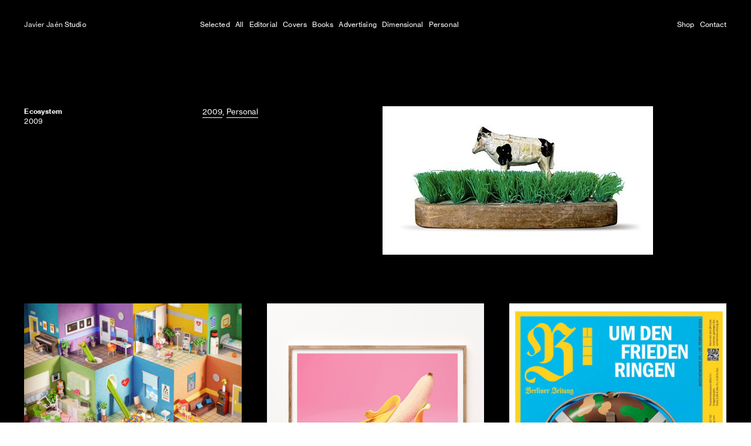

--- FILE ---
content_type: text/html; charset=UTF-8
request_url: https://javierjaen.com/Ecosystem
body_size: 35874
content:
<!DOCTYPE html>
<!-- 

        Running on cargo.site

-->
<html lang="en" data-predefined-style="true" data-css-presets="true" data-css-preset data-typography-preset>
	<head>
<script>
				var __cargo_context__ = 'live';
				var __cargo_js_ver__ = 'c=2806793921';
				var __cargo_maint__ = false;
				
				
			</script>
					<meta http-equiv="X-UA-Compatible" content="IE=edge,chrome=1">
		<meta http-equiv="Content-Type" content="text/html; charset=utf-8">
		<meta name="viewport" content="initial-scale=1.0, maximum-scale=1.0, user-scalable=no">
		
			<meta name="robots" content="index,follow">
		<title>Ecosystem — javierjaen.com</title>
		<meta name="description" content="Ecosystem 2009 2009, Personal">
				<meta name="twitter:card" content="summary_large_image">
		<meta name="twitter:title" content="Ecosystem — javierjaen.com">
		<meta name="twitter:description" content="Ecosystem 2009 2009, Personal">
		<meta name="twitter:image" content="https://freight.cargo.site/w/461/i/92dda4360e02a70b60d01f496e43e17d62fdb248ab5dbdd45ab9539518452dbd/541_ECOSYSTEM_JAVIER_JAEN.jpg">
		<meta property="og:locale" content="en_US">
		<meta property="og:title" content="Ecosystem — javierjaen.com">
		<meta property="og:description" content="Ecosystem 2009 2009, Personal">
		<meta property="og:url" content="https://javierjaen.com/Ecosystem">
		<meta property="og:image" content="https://freight.cargo.site/w/461/i/92dda4360e02a70b60d01f496e43e17d62fdb248ab5dbdd45ab9539518452dbd/541_ECOSYSTEM_JAVIER_JAEN.jpg">
		<meta property="og:type" content="website">

		<link rel="preconnect" href="https://static.cargo.site" crossorigin>
		<link rel="preconnect" href="https://freight.cargo.site" crossorigin>
				<link rel="preconnect" href="https://type.cargo.site" crossorigin>

		<!--<link rel="preload" href="https://static.cargo.site/assets/social/IconFont-Regular-0.9.3.woff2" as="font" type="font/woff" crossorigin>-->

		

		<link href="https://freight.cargo.site/t/original/i/7b5c421e8c824217ecedf644543b82b98c4eadf82deb82535cb605ccd8c374ba/404_CAFUERTERAS_COMMUNICATION_JAVIER_JAEN.ico" rel="shortcut icon">
		<link href="https://javierjaen.com/rss" rel="alternate" type="application/rss+xml" title="javierjaen.com feed">

		<link href="https://javierjaen.com/stylesheet?c=2806793921&1673624234" id="member_stylesheet" rel="stylesheet" type="text/css" />
<style id="">@font-face{font-family:Icons;src:url(https://static.cargo.site/assets/social/IconFont-Regular-0.9.3.woff2);unicode-range:U+E000-E15C,U+F0000,U+FE0E}@font-face{font-family:Icons;src:url(https://static.cargo.site/assets/social/IconFont-Regular-0.9.3.woff2);font-weight:240;unicode-range:U+E000-E15C,U+F0000,U+FE0E}@font-face{font-family:Icons;src:url(https://static.cargo.site/assets/social/IconFont-Regular-0.9.3.woff2);unicode-range:U+E000-E15C,U+F0000,U+FE0E;font-weight:400}@font-face{font-family:Icons;src:url(https://static.cargo.site/assets/social/IconFont-Regular-0.9.3.woff2);unicode-range:U+E000-E15C,U+F0000,U+FE0E;font-weight:600}@font-face{font-family:Icons;src:url(https://static.cargo.site/assets/social/IconFont-Regular-0.9.3.woff2);unicode-range:U+E000-E15C,U+F0000,U+FE0E;font-weight:800}@font-face{font-family:Icons;src:url(https://static.cargo.site/assets/social/IconFont-Regular-0.9.3.woff2);unicode-range:U+E000-E15C,U+F0000,U+FE0E;font-style:italic}@font-face{font-family:Icons;src:url(https://static.cargo.site/assets/social/IconFont-Regular-0.9.3.woff2);unicode-range:U+E000-E15C,U+F0000,U+FE0E;font-weight:200;font-style:italic}@font-face{font-family:Icons;src:url(https://static.cargo.site/assets/social/IconFont-Regular-0.9.3.woff2);unicode-range:U+E000-E15C,U+F0000,U+FE0E;font-weight:400;font-style:italic}@font-face{font-family:Icons;src:url(https://static.cargo.site/assets/social/IconFont-Regular-0.9.3.woff2);unicode-range:U+E000-E15C,U+F0000,U+FE0E;font-weight:600;font-style:italic}@font-face{font-family:Icons;src:url(https://static.cargo.site/assets/social/IconFont-Regular-0.9.3.woff2);unicode-range:U+E000-E15C,U+F0000,U+FE0E;font-weight:800;font-style:italic}body.iconfont-loading,body.iconfont-loading *{color:transparent!important}body{-moz-osx-font-smoothing:grayscale;-webkit-font-smoothing:antialiased;-webkit-text-size-adjust:none}body.no-scroll{overflow:hidden}/*!
 * Content
 */.page{word-wrap:break-word}:focus{outline:0}.pointer-events-none{pointer-events:none}.pointer-events-auto{pointer-events:auto}.pointer-events-none .page_content .audio-player,.pointer-events-none .page_content .shop_product,.pointer-events-none .page_content a,.pointer-events-none .page_content audio,.pointer-events-none .page_content button,.pointer-events-none .page_content details,.pointer-events-none .page_content iframe,.pointer-events-none .page_content img,.pointer-events-none .page_content input,.pointer-events-none .page_content video{pointer-events:auto}.pointer-events-none .page_content *>a,.pointer-events-none .page_content>a{position:relative}s *{text-transform:inherit}#toolset{position:fixed;bottom:10px;right:10px;z-index:8}.mobile #toolset,.template_site_inframe #toolset{display:none}#toolset a{display:block;height:24px;width:24px;margin:0;padding:0;text-decoration:none;background:rgba(0,0,0,.2)}#toolset a:hover{background:rgba(0,0,0,.8)}[data-adminview] #toolset a,[data-adminview] #toolset_admin a{background:rgba(0,0,0,.04);pointer-events:none;cursor:default}#toolset_admin a:active{background:rgba(0,0,0,.7)}#toolset_admin a svg>*{transform:scale(1.1) translate(0,-.5px);transform-origin:50% 50%}#toolset_admin a svg{pointer-events:none;width:100%!important;height:auto!important}#following-container{overflow:auto;-webkit-overflow-scrolling:touch}#following-container iframe{height:100%;width:100%;position:absolute;top:0;left:0;right:0;bottom:0}:root{--following-width:-400px;--following-animation-duration:450ms}@keyframes following-open{0%{transform:translateX(0)}100%{transform:translateX(var(--following-width))}}@keyframes following-open-inverse{0%{transform:translateX(0)}100%{transform:translateX(calc(-1 * var(--following-width)))}}@keyframes following-close{0%{transform:translateX(var(--following-width))}100%{transform:translateX(0)}}@keyframes following-close-inverse{0%{transform:translateX(calc(-1 * var(--following-width)))}100%{transform:translateX(0)}}body.animate-left{animation:following-open var(--following-animation-duration);animation-fill-mode:both;animation-timing-function:cubic-bezier(.24,1,.29,1)}#following-container.animate-left{animation:following-close-inverse var(--following-animation-duration);animation-fill-mode:both;animation-timing-function:cubic-bezier(.24,1,.29,1)}#following-container.animate-left #following-frame{animation:following-close var(--following-animation-duration);animation-fill-mode:both;animation-timing-function:cubic-bezier(.24,1,.29,1)}body.animate-right{animation:following-close var(--following-animation-duration);animation-fill-mode:both;animation-timing-function:cubic-bezier(.24,1,.29,1)}#following-container.animate-right{animation:following-open-inverse var(--following-animation-duration);animation-fill-mode:both;animation-timing-function:cubic-bezier(.24,1,.29,1)}#following-container.animate-right #following-frame{animation:following-open var(--following-animation-duration);animation-fill-mode:both;animation-timing-function:cubic-bezier(.24,1,.29,1)}.slick-slider{position:relative;display:block;-moz-box-sizing:border-box;box-sizing:border-box;-webkit-user-select:none;-moz-user-select:none;-ms-user-select:none;user-select:none;-webkit-touch-callout:none;-khtml-user-select:none;-ms-touch-action:pan-y;touch-action:pan-y;-webkit-tap-highlight-color:transparent}.slick-list{position:relative;display:block;overflow:hidden;margin:0;padding:0}.slick-list:focus{outline:0}.slick-list.dragging{cursor:pointer;cursor:hand}.slick-slider .slick-list,.slick-slider .slick-track{transform:translate3d(0,0,0);will-change:transform}.slick-track{position:relative;top:0;left:0;display:block}.slick-track:after,.slick-track:before{display:table;content:'';width:1px;height:1px;margin-top:-1px;margin-left:-1px}.slick-track:after{clear:both}.slick-loading .slick-track{visibility:hidden}.slick-slide{display:none;float:left;height:100%;min-height:1px}[dir=rtl] .slick-slide{float:right}.content .slick-slide img{display:inline-block}.content .slick-slide img:not(.image-zoom){cursor:pointer}.content .scrub .slick-list,.content .scrub .slick-slide img:not(.image-zoom){cursor:ew-resize}body.slideshow-scrub-dragging *{cursor:ew-resize!important}.content .slick-slide img:not([src]),.content .slick-slide img[src='']{width:100%;height:auto}.slick-slide.slick-loading img{display:none}.slick-slide.dragging img{pointer-events:none}.slick-initialized .slick-slide{display:block}.slick-loading .slick-slide{visibility:hidden}.slick-vertical .slick-slide{display:block;height:auto;border:1px solid transparent}.slick-arrow.slick-hidden{display:none}.slick-arrow{position:absolute;z-index:9;width:0;top:0;height:100%;cursor:pointer;will-change:opacity;-webkit-transition:opacity 333ms cubic-bezier(.4,0,.22,1);transition:opacity 333ms cubic-bezier(.4,0,.22,1)}.slick-arrow.hidden{opacity:0}.slick-arrow svg{position:absolute;width:36px;height:36px;top:0;left:0;right:0;bottom:0;margin:auto;transform:translate(.25px,.25px)}.slick-arrow svg.right-arrow{transform:translate(.25px,.25px) scaleX(-1)}.slick-arrow svg:active{opacity:.75}.slick-arrow svg .arrow-shape{fill:none!important;stroke:#fff;stroke-linecap:square}.slick-arrow svg .arrow-outline{fill:none!important;stroke-width:2.5px;stroke:rgba(0,0,0,.6);stroke-linecap:square}.slick-arrow.slick-next{right:0;text-align:right}.slick-next svg,.wallpaper-navigation .slick-next svg{margin-right:10px}.mobile .slick-next svg{margin-right:10px}.slick-arrow.slick-prev{text-align:left}.slick-prev svg,.wallpaper-navigation .slick-prev svg{margin-left:10px}.mobile .slick-prev svg{margin-left:10px}.loading_animation{display:none;vertical-align:middle;z-index:15;line-height:0;pointer-events:none;border-radius:100%}.loading_animation.hidden{display:none}.loading_animation.pulsing{opacity:0;display:inline-block;animation-delay:.1s;-webkit-animation-delay:.1s;-moz-animation-delay:.1s;animation-duration:12s;animation-iteration-count:infinite;animation:fade-pulse-in .5s ease-in-out;-moz-animation:fade-pulse-in .5s ease-in-out;-webkit-animation:fade-pulse-in .5s ease-in-out;-webkit-animation-fill-mode:forwards;-moz-animation-fill-mode:forwards;animation-fill-mode:forwards}.loading_animation.pulsing.no-delay{animation-delay:0s;-webkit-animation-delay:0s;-moz-animation-delay:0s}.loading_animation div{border-radius:100%}.loading_animation div svg{max-width:100%;height:auto}.loading_animation div,.loading_animation div svg{width:20px;height:20px}.loading_animation.full-width svg{width:100%;height:auto}.loading_animation.full-width.big svg{width:100px;height:100px}.loading_animation div svg>*{fill:#ccc}.loading_animation div{-webkit-animation:spin-loading 12s ease-out;-webkit-animation-iteration-count:infinite;-moz-animation:spin-loading 12s ease-out;-moz-animation-iteration-count:infinite;animation:spin-loading 12s ease-out;animation-iteration-count:infinite}.loading_animation.hidden{display:none}[data-backdrop] .loading_animation{position:absolute;top:15px;left:15px;z-index:99}.loading_animation.position-absolute.middle{top:calc(50% - 10px);left:calc(50% - 10px)}.loading_animation.position-absolute.topleft{top:0;left:0}.loading_animation.position-absolute.middleright{top:calc(50% - 10px);right:1rem}.loading_animation.position-absolute.middleleft{top:calc(50% - 10px);left:1rem}.loading_animation.gray div svg>*{fill:#999}.loading_animation.gray-dark div svg>*{fill:#666}.loading_animation.gray-darker div svg>*{fill:#555}.loading_animation.gray-light div svg>*{fill:#ccc}.loading_animation.white div svg>*{fill:rgba(255,255,255,.85)}.loading_animation.blue div svg>*{fill:#698fff}.loading_animation.inline{display:inline-block;margin-bottom:.5ex}.loading_animation.inline.left{margin-right:.5ex}@-webkit-keyframes fade-pulse-in{0%{opacity:0}50%{opacity:.5}100%{opacity:1}}@-moz-keyframes fade-pulse-in{0%{opacity:0}50%{opacity:.5}100%{opacity:1}}@keyframes fade-pulse-in{0%{opacity:0}50%{opacity:.5}100%{opacity:1}}@-webkit-keyframes pulsate{0%{opacity:1}50%{opacity:0}100%{opacity:1}}@-moz-keyframes pulsate{0%{opacity:1}50%{opacity:0}100%{opacity:1}}@keyframes pulsate{0%{opacity:1}50%{opacity:0}100%{opacity:1}}@-webkit-keyframes spin-loading{0%{transform:rotate(0)}9%{transform:rotate(1050deg)}18%{transform:rotate(-1090deg)}20%{transform:rotate(-1080deg)}23%{transform:rotate(-1080deg)}28%{transform:rotate(-1095deg)}29%{transform:rotate(-1065deg)}34%{transform:rotate(-1080deg)}35%{transform:rotate(-1050deg)}40%{transform:rotate(-1065deg)}41%{transform:rotate(-1035deg)}44%{transform:rotate(-1035deg)}47%{transform:rotate(-2160deg)}50%{transform:rotate(-2160deg)}56%{transform:rotate(45deg)}60%{transform:rotate(45deg)}80%{transform:rotate(6120deg)}100%{transform:rotate(0)}}@keyframes spin-loading{0%{transform:rotate(0)}9%{transform:rotate(1050deg)}18%{transform:rotate(-1090deg)}20%{transform:rotate(-1080deg)}23%{transform:rotate(-1080deg)}28%{transform:rotate(-1095deg)}29%{transform:rotate(-1065deg)}34%{transform:rotate(-1080deg)}35%{transform:rotate(-1050deg)}40%{transform:rotate(-1065deg)}41%{transform:rotate(-1035deg)}44%{transform:rotate(-1035deg)}47%{transform:rotate(-2160deg)}50%{transform:rotate(-2160deg)}56%{transform:rotate(45deg)}60%{transform:rotate(45deg)}80%{transform:rotate(6120deg)}100%{transform:rotate(0)}}[grid-row]{align-items:flex-start;box-sizing:border-box;display:-webkit-box;display:-webkit-flex;display:-ms-flexbox;display:flex;-webkit-flex-wrap:wrap;-ms-flex-wrap:wrap;flex-wrap:wrap}[grid-col]{box-sizing:border-box}[grid-row] [grid-col].empty:after{content:"\0000A0";cursor:text}body.mobile[data-adminview=content-editproject] [grid-row] [grid-col].empty:after{display:none}[grid-col=auto]{-webkit-box-flex:1;-webkit-flex:1;-ms-flex:1;flex:1}[grid-col=x12]{width:100%}[grid-col=x11]{width:50%}[grid-col=x10]{width:33.33%}[grid-col=x9]{width:25%}[grid-col=x8]{width:20%}[grid-col=x7]{width:16.666666667%}[grid-col=x6]{width:14.285714286%}[grid-col=x5]{width:12.5%}[grid-col=x4]{width:11.111111111%}[grid-col=x3]{width:10%}[grid-col=x2]{width:9.090909091%}[grid-col=x1]{width:8.333333333%}[grid-col="1"]{width:8.33333%}[grid-col="2"]{width:16.66667%}[grid-col="3"]{width:25%}[grid-col="4"]{width:33.33333%}[grid-col="5"]{width:41.66667%}[grid-col="6"]{width:50%}[grid-col="7"]{width:58.33333%}[grid-col="8"]{width:66.66667%}[grid-col="9"]{width:75%}[grid-col="10"]{width:83.33333%}[grid-col="11"]{width:91.66667%}[grid-col="12"]{width:100%}body.mobile [grid-responsive] [grid-col]{width:100%;-webkit-box-flex:none;-webkit-flex:none;-ms-flex:none;flex:none}[data-ce-host=true][contenteditable=true] [grid-pad]{pointer-events:none}[data-ce-host=true][contenteditable=true] [grid-pad]>*{pointer-events:auto}[grid-pad="0"]{padding:0}[grid-pad="0.25"]{padding:.125rem}[grid-pad="0.5"]{padding:.25rem}[grid-pad="0.75"]{padding:.375rem}[grid-pad="1"]{padding:.5rem}[grid-pad="1.25"]{padding:.625rem}[grid-pad="1.5"]{padding:.75rem}[grid-pad="1.75"]{padding:.875rem}[grid-pad="2"]{padding:1rem}[grid-pad="2.5"]{padding:1.25rem}[grid-pad="3"]{padding:1.5rem}[grid-pad="3.5"]{padding:1.75rem}[grid-pad="4"]{padding:2rem}[grid-pad="5"]{padding:2.5rem}[grid-pad="6"]{padding:3rem}[grid-pad="7"]{padding:3.5rem}[grid-pad="8"]{padding:4rem}[grid-pad="9"]{padding:4.5rem}[grid-pad="10"]{padding:5rem}[grid-gutter="0"]{margin:0}[grid-gutter="0.5"]{margin:-.25rem}[grid-gutter="1"]{margin:-.5rem}[grid-gutter="1.5"]{margin:-.75rem}[grid-gutter="2"]{margin:-1rem}[grid-gutter="2.5"]{margin:-1.25rem}[grid-gutter="3"]{margin:-1.5rem}[grid-gutter="3.5"]{margin:-1.75rem}[grid-gutter="4"]{margin:-2rem}[grid-gutter="5"]{margin:-2.5rem}[grid-gutter="6"]{margin:-3rem}[grid-gutter="7"]{margin:-3.5rem}[grid-gutter="8"]{margin:-4rem}[grid-gutter="10"]{margin:-5rem}[grid-gutter="12"]{margin:-6rem}[grid-gutter="14"]{margin:-7rem}[grid-gutter="16"]{margin:-8rem}[grid-gutter="18"]{margin:-9rem}[grid-gutter="20"]{margin:-10rem}small{max-width:100%;text-decoration:inherit}img:not([src]),img[src='']{outline:1px solid rgba(177,177,177,.4);outline-offset:-1px;content:url([data-uri])}img.image-zoom{cursor:-webkit-zoom-in;cursor:-moz-zoom-in;cursor:zoom-in}#imprimatur{color:#333;font-size:10px;font-family:-apple-system,BlinkMacSystemFont,"Segoe UI",Roboto,Oxygen,Ubuntu,Cantarell,"Open Sans","Helvetica Neue",sans-serif,"Sans Serif",Icons;/*!System*/position:fixed;opacity:.3;right:-28px;bottom:160px;transform:rotate(270deg);-ms-transform:rotate(270deg);-webkit-transform:rotate(270deg);z-index:8;text-transform:uppercase;color:#999;opacity:.5;padding-bottom:2px;text-decoration:none}.mobile #imprimatur{display:none}bodycopy cargo-link a{font-family:-apple-system,BlinkMacSystemFont,"Segoe UI",Roboto,Oxygen,Ubuntu,Cantarell,"Open Sans","Helvetica Neue",sans-serif,"Sans Serif",Icons;/*!System*/font-size:12px;font-style:normal;font-weight:400;transform:rotate(270deg);text-decoration:none;position:fixed!important;right:-27px;bottom:100px;text-decoration:none;letter-spacing:normal;background:0 0;border:0;border-bottom:0;outline:0}/*! PhotoSwipe Default UI CSS by Dmitry Semenov | photoswipe.com | MIT license */.pswp--has_mouse .pswp__button--arrow--left,.pswp--has_mouse .pswp__button--arrow--right,.pswp__ui{visibility:visible}.pswp--minimal--dark .pswp__top-bar,.pswp__button{background:0 0}.pswp,.pswp__bg,.pswp__container,.pswp__img--placeholder,.pswp__zoom-wrap,.quick-view-navigation{-webkit-backface-visibility:hidden}.pswp__button{cursor:pointer;opacity:1;-webkit-appearance:none;transition:opacity .2s;-webkit-box-shadow:none;box-shadow:none}.pswp__button-close>svg{top:10px;right:10px;margin-left:auto}.pswp--touch .quick-view-navigation{display:none}.pswp__ui{-webkit-font-smoothing:auto;opacity:1;z-index:1550}.quick-view-navigation{will-change:opacity;-webkit-transition:opacity 333ms cubic-bezier(.4,0,.22,1);transition:opacity 333ms cubic-bezier(.4,0,.22,1)}.quick-view-navigation .pswp__group .pswp__button{pointer-events:auto}.pswp__button>svg{position:absolute;width:36px;height:36px}.quick-view-navigation .pswp__group:active svg{opacity:.75}.pswp__button svg .shape-shape{fill:#fff}.pswp__button svg .shape-outline{fill:#000}.pswp__button-prev>svg{top:0;bottom:0;left:10px;margin:auto}.pswp__button-next>svg{top:0;bottom:0;right:10px;margin:auto}.quick-view-navigation .pswp__group .pswp__button-prev{position:absolute;left:0;top:0;width:0;height:100%}.quick-view-navigation .pswp__group .pswp__button-next{position:absolute;right:0;top:0;width:0;height:100%}.quick-view-navigation .close-button,.quick-view-navigation .left-arrow,.quick-view-navigation .right-arrow{transform:translate(.25px,.25px)}.quick-view-navigation .right-arrow{transform:translate(.25px,.25px) scaleX(-1)}.pswp__button svg .shape-outline{fill:transparent!important;stroke:#000;stroke-width:2.5px;stroke-linecap:square}.pswp__button svg .shape-shape{fill:transparent!important;stroke:#fff;stroke-width:1.5px;stroke-linecap:square}.pswp__bg,.pswp__scroll-wrap,.pswp__zoom-wrap{width:100%;position:absolute}.quick-view-navigation .pswp__group .pswp__button-close{margin:0}.pswp__container,.pswp__item,.pswp__zoom-wrap{right:0;bottom:0;top:0;position:absolute;left:0}.pswp__ui--hidden .pswp__button{opacity:.001}.pswp__ui--hidden .pswp__button,.pswp__ui--hidden .pswp__button *{pointer-events:none}.pswp .pswp__ui.pswp__ui--displaynone{display:none}.pswp__element--disabled{display:none!important}/*! PhotoSwipe main CSS by Dmitry Semenov | photoswipe.com | MIT license */.pswp{position:fixed;display:none;height:100%;width:100%;top:0;left:0;right:0;bottom:0;margin:auto;-ms-touch-action:none;touch-action:none;z-index:9999999;-webkit-text-size-adjust:100%;line-height:initial;letter-spacing:initial;outline:0}.pswp img{max-width:none}.pswp--zoom-disabled .pswp__img{cursor:default!important}.pswp--animate_opacity{opacity:.001;will-change:opacity;-webkit-transition:opacity 333ms cubic-bezier(.4,0,.22,1);transition:opacity 333ms cubic-bezier(.4,0,.22,1)}.pswp--open{display:block}.pswp--zoom-allowed .pswp__img{cursor:-webkit-zoom-in;cursor:-moz-zoom-in;cursor:zoom-in}.pswp--zoomed-in .pswp__img{cursor:-webkit-grab;cursor:-moz-grab;cursor:grab}.pswp--dragging .pswp__img{cursor:-webkit-grabbing;cursor:-moz-grabbing;cursor:grabbing}.pswp__bg{left:0;top:0;height:100%;opacity:0;transform:translateZ(0);will-change:opacity}.pswp__scroll-wrap{left:0;top:0;height:100%}.pswp__container,.pswp__zoom-wrap{-ms-touch-action:none;touch-action:none}.pswp__container,.pswp__img{-webkit-user-select:none;-moz-user-select:none;-ms-user-select:none;user-select:none;-webkit-tap-highlight-color:transparent;-webkit-touch-callout:none}.pswp__zoom-wrap{-webkit-transform-origin:left top;-ms-transform-origin:left top;transform-origin:left top;-webkit-transition:-webkit-transform 222ms cubic-bezier(.4,0,.22,1);transition:transform 222ms cubic-bezier(.4,0,.22,1)}.pswp__bg{-webkit-transition:opacity 222ms cubic-bezier(.4,0,.22,1);transition:opacity 222ms cubic-bezier(.4,0,.22,1)}.pswp--animated-in .pswp__bg,.pswp--animated-in .pswp__zoom-wrap{-webkit-transition:none;transition:none}.pswp--hide-overflow .pswp__scroll-wrap,.pswp--hide-overflow.pswp{overflow:hidden}.pswp__img{position:absolute;width:auto;height:auto;top:0;left:0}.pswp__img--placeholder--blank{background:#222}.pswp--ie .pswp__img{width:100%!important;height:auto!important;left:0;top:0}.pswp__ui--idle{opacity:0}.pswp__error-msg{position:absolute;left:0;top:50%;width:100%;text-align:center;font-size:14px;line-height:16px;margin-top:-8px;color:#ccc}.pswp__error-msg a{color:#ccc;text-decoration:underline}.pswp__error-msg{font-family:-apple-system,BlinkMacSystemFont,"Segoe UI",Roboto,Oxygen,Ubuntu,Cantarell,"Open Sans","Helvetica Neue",sans-serif}.quick-view.mouse-down .iframe-item{pointer-events:none!important}.quick-view-caption-positioner{pointer-events:none;width:100%;height:100%}.quick-view-caption-wrapper{margin:auto;position:absolute;bottom:0;left:0;right:0}.quick-view-horizontal-align-left .quick-view-caption-wrapper{margin-left:0}.quick-view-horizontal-align-right .quick-view-caption-wrapper{margin-right:0}[data-quick-view-caption]{transition:.1s opacity ease-in-out;position:absolute;bottom:0;left:0;right:0}.quick-view-horizontal-align-left [data-quick-view-caption]{text-align:left}.quick-view-horizontal-align-right [data-quick-view-caption]{text-align:right}.quick-view-caption{transition:.1s opacity ease-in-out}.quick-view-caption>*{display:inline-block}.quick-view-caption *{pointer-events:auto}.quick-view-caption.hidden{opacity:0}.shop_product .dropdown_wrapper{flex:0 0 100%;position:relative}.shop_product select{appearance:none;-moz-appearance:none;-webkit-appearance:none;outline:0;-webkit-font-smoothing:antialiased;-moz-osx-font-smoothing:grayscale;cursor:pointer;border-radius:0;white-space:nowrap;overflow:hidden!important;text-overflow:ellipsis}.shop_product select.dropdown::-ms-expand{display:none}.shop_product a{cursor:pointer;border-bottom:none;text-decoration:none}.shop_product a.out-of-stock{pointer-events:none}body.audio-player-dragging *{cursor:ew-resize!important}.audio-player{display:inline-flex;flex:1 0 calc(100% - 2px);width:calc(100% - 2px)}.audio-player .button{height:100%;flex:0 0 3.3rem;display:flex}.audio-player .separator{left:3.3rem;height:100%}.audio-player .buffer{width:0%;height:100%;transition:left .3s linear,width .3s linear}.audio-player.seeking .buffer{transition:left 0s,width 0s}.audio-player.seeking{user-select:none;-webkit-user-select:none;cursor:ew-resize}.audio-player.seeking *{user-select:none;-webkit-user-select:none;cursor:ew-resize}.audio-player .bar{overflow:hidden;display:flex;justify-content:space-between;align-content:center;flex-grow:1}.audio-player .progress{width:0%;height:100%;transition:width .3s linear}.audio-player.seeking .progress{transition:width 0s}.audio-player .pause,.audio-player .play{cursor:pointer;height:100%}.audio-player .note-icon{margin:auto 0;order:2;flex:0 1 auto}.audio-player .title{white-space:nowrap;overflow:hidden;text-overflow:ellipsis;pointer-events:none;user-select:none;padding:.5rem 0 .5rem 1rem;margin:auto auto auto 0;flex:0 3 auto;min-width:0;width:100%}.audio-player .total-time{flex:0 1 auto;margin:auto 0}.audio-player .current-time,.audio-player .play-text{flex:0 1 auto;margin:auto 0}.audio-player .stream-anim{user-select:none;margin:auto auto auto 0}.audio-player .stream-anim span{display:inline-block}.audio-player .buffer,.audio-player .current-time,.audio-player .note-svg,.audio-player .play-text,.audio-player .separator,.audio-player .total-time{user-select:none;pointer-events:none}.audio-player .buffer,.audio-player .play-text,.audio-player .progress{position:absolute}.audio-player,.audio-player .bar,.audio-player .button,.audio-player .current-time,.audio-player .note-icon,.audio-player .pause,.audio-player .play,.audio-player .total-time{position:relative}body.mobile .audio-player,body.mobile .audio-player *{-webkit-touch-callout:none}#standalone-admin-frame{border:0;width:400px;position:absolute;right:0;top:0;height:100vh;z-index:99}body[standalone-admin=true] #standalone-admin-frame{transform:translate(0,0)}body[standalone-admin=true] .main_container{width:calc(100% - 400px)}body[standalone-admin=false] #standalone-admin-frame{transform:translate(100%,0)}body[standalone-admin=false] .main_container{width:100%}.toggle_standaloneAdmin{position:fixed;top:0;right:400px;height:40px;width:40px;z-index:999;cursor:pointer;background-color:rgba(0,0,0,.4)}.toggle_standaloneAdmin:active{opacity:.7}body[standalone-admin=false] .toggle_standaloneAdmin{right:0}.toggle_standaloneAdmin *{color:#fff;fill:#fff}.toggle_standaloneAdmin svg{padding:6px;width:100%;height:100%;opacity:.85}body[standalone-admin=false] .toggle_standaloneAdmin #close,body[standalone-admin=true] .toggle_standaloneAdmin #backdropsettings{display:none}.toggle_standaloneAdmin>div{width:100%;height:100%}#admin_toggle_button{position:fixed;top:50%;transform:translate(0,-50%);right:400px;height:36px;width:12px;z-index:999;cursor:pointer;background-color:rgba(0,0,0,.09);padding-left:2px;margin-right:5px}#admin_toggle_button .bar{content:'';background:rgba(0,0,0,.09);position:fixed;width:5px;bottom:0;top:0;z-index:10}#admin_toggle_button:active{background:rgba(0,0,0,.065)}#admin_toggle_button *{color:#fff;fill:#fff}#admin_toggle_button svg{padding:0;width:16px;height:36px;margin-left:1px;opacity:1}#admin_toggle_button svg *{fill:#fff;opacity:1}#admin_toggle_button[data-state=closed] .toggle_admin_close{display:none}#admin_toggle_button[data-state=closed],#admin_toggle_button[data-state=closed] .toggle_admin_open{width:20px;cursor:pointer;margin:0}#admin_toggle_button[data-state=closed] svg{margin-left:2px}#admin_toggle_button[data-state=open] .toggle_admin_open{display:none}select,select *{text-rendering:auto!important}b b{font-weight:inherit}*{-webkit-box-sizing:border-box;-moz-box-sizing:border-box;box-sizing:border-box}customhtml>*{position:relative;z-index:10}body,html{min-height:100vh;margin:0;padding:0}html{touch-action:manipulation;position:relative;background-color:#fff}.main_container{min-height:100vh;width:100%;overflow:hidden}.container{display:-webkit-box;display:-webkit-flex;display:-moz-box;display:-ms-flexbox;display:flex;-webkit-flex-wrap:wrap;-moz-flex-wrap:wrap;-ms-flex-wrap:wrap;flex-wrap:wrap;max-width:100%;width:100%;overflow:visible}.container{align-items:flex-start;-webkit-align-items:flex-start}.page{z-index:2}.page ul li>text-limit{display:block}.content,.content_container,.pinned{-webkit-flex:1 0 auto;-moz-flex:1 0 auto;-ms-flex:1 0 auto;flex:1 0 auto;max-width:100%}.content_container{width:100%}.content_container.full_height{min-height:100vh}.page_background{position:absolute;top:0;left:0;width:100%;height:100%}.page_container{position:relative;overflow:visible;width:100%}.backdrop{position:absolute;top:0;z-index:1;width:100%;height:100%;max-height:100vh}.backdrop>div{position:absolute;top:0;left:0;width:100%;height:100%;-webkit-backface-visibility:hidden;backface-visibility:hidden;transform:translate3d(0,0,0);contain:strict}[data-backdrop].backdrop>div[data-overflowing]{max-height:100vh;position:absolute;top:0;left:0}body.mobile [split-responsive]{display:flex;flex-direction:column}body.mobile [split-responsive] .container{width:100%;order:2}body.mobile [split-responsive] .backdrop{position:relative;height:50vh;width:100%;order:1}body.mobile [split-responsive] [data-auxiliary].backdrop{position:absolute;height:50vh;width:100%;order:1}.page{position:relative;z-index:2}img[data-align=left]{float:left}img[data-align=right]{float:right}[data-rotation]{transform-origin:center center}.content .page_content:not([contenteditable=true]) [data-draggable]{pointer-events:auto!important;backface-visibility:hidden}.preserve-3d{-moz-transform-style:preserve-3d;transform-style:preserve-3d}.content .page_content:not([contenteditable=true]) [data-draggable] iframe{pointer-events:none!important}.dragging-active iframe{pointer-events:none!important}.content .page_content:not([contenteditable=true]) [data-draggable]:active{opacity:1}.content .scroll-transition-fade{transition:transform 1s ease-in-out,opacity .8s ease-in-out}.content .scroll-transition-fade.below-viewport{opacity:0;transform:translateY(40px)}.mobile.full_width .page_container:not([split-layout]) .container_width{width:100%}[data-view=pinned_bottom] .bottom_pin_invisibility{visibility:hidden}.pinned{position:relative;width:100%}.pinned .page_container.accommodate:not(.fixed):not(.overlay){z-index:2}.pinned .page_container.overlay{position:absolute;z-index:4}.pinned .page_container.overlay.fixed{position:fixed}.pinned .page_container.overlay.fixed .page{max-height:100vh;-webkit-overflow-scrolling:touch}.pinned .page_container.overlay.fixed .page.allow-scroll{overflow-y:auto;overflow-x:hidden}.pinned .page_container.overlay.fixed .page.allow-scroll{align-items:flex-start;-webkit-align-items:flex-start}.pinned .page_container .page.allow-scroll::-webkit-scrollbar{width:0;background:0 0;display:none}.pinned.pinned_top .page_container.overlay{left:0;top:0}.pinned.pinned_bottom .page_container.overlay{left:0;bottom:0}div[data-container=set]:empty{margin-top:1px}.thumbnails{position:relative;z-index:1}[thumbnails=grid]{align-items:baseline}[thumbnails=justify] .thumbnail{box-sizing:content-box}[thumbnails][data-padding-zero] .thumbnail{margin-bottom:-1px}[thumbnails=montessori] .thumbnail{pointer-events:auto;position:absolute}[thumbnails] .thumbnail>a{display:block;text-decoration:none}[thumbnails=montessori]{height:0}[thumbnails][data-resizing],[thumbnails][data-resizing] *{cursor:nwse-resize}[thumbnails] .thumbnail .resize-handle{cursor:nwse-resize;width:26px;height:26px;padding:5px;position:absolute;opacity:.75;right:-1px;bottom:-1px;z-index:100}[thumbnails][data-resizing] .resize-handle{display:none}[thumbnails] .thumbnail .resize-handle svg{position:absolute;top:0;left:0}[thumbnails] .thumbnail .resize-handle:hover{opacity:1}[data-can-move].thumbnail .resize-handle svg .resize_path_outline{fill:#fff}[data-can-move].thumbnail .resize-handle svg .resize_path{fill:#000}[thumbnails=montessori] .thumbnail_sizer{height:0;width:100%;position:relative;padding-bottom:100%;pointer-events:none}[thumbnails] .thumbnail img{display:block;min-height:3px;margin-bottom:0}[thumbnails] .thumbnail img:not([src]),img[src=""]{margin:0!important;width:100%;min-height:3px;height:100%!important;position:absolute}[aspect-ratio="1x1"].thumb_image{height:0;padding-bottom:100%;overflow:hidden}[aspect-ratio="4x3"].thumb_image{height:0;padding-bottom:75%;overflow:hidden}[aspect-ratio="16x9"].thumb_image{height:0;padding-bottom:56.25%;overflow:hidden}[thumbnails] .thumb_image{width:100%;position:relative}[thumbnails][thumbnail-vertical-align=top]{align-items:flex-start}[thumbnails][thumbnail-vertical-align=middle]{align-items:center}[thumbnails][thumbnail-vertical-align=bottom]{align-items:baseline}[thumbnails][thumbnail-horizontal-align=left]{justify-content:flex-start}[thumbnails][thumbnail-horizontal-align=middle]{justify-content:center}[thumbnails][thumbnail-horizontal-align=right]{justify-content:flex-end}.thumb_image.default_image>svg{position:absolute;top:0;left:0;bottom:0;right:0;width:100%;height:100%}.thumb_image.default_image{outline:1px solid #ccc;outline-offset:-1px;position:relative}.mobile.full_width [data-view=Thumbnail] .thumbnails_width{width:100%}.content [data-draggable] a:active,.content [data-draggable] img:active{opacity:initial}.content .draggable-dragging{opacity:initial}[data-draggable].draggable_visible{visibility:visible}[data-draggable].draggable_hidden{visibility:hidden}.gallery_card [data-draggable],.marquee [data-draggable]{visibility:inherit}[data-draggable]{visibility:visible;background-color:rgba(0,0,0,.003)}#site_menu_panel_container .image-gallery:not(.initialized){height:0;padding-bottom:100%;min-height:initial}.image-gallery:not(.initialized){min-height:100vh;visibility:hidden;width:100%}.image-gallery .gallery_card img{display:block;width:100%;height:auto}.image-gallery .gallery_card{transform-origin:center}.image-gallery .gallery_card.dragging{opacity:.1;transform:initial!important}.image-gallery:not([image-gallery=slideshow]) .gallery_card iframe:only-child,.image-gallery:not([image-gallery=slideshow]) .gallery_card video:only-child{width:100%;height:100%;top:0;left:0;position:absolute}.image-gallery[image-gallery=slideshow] .gallery_card video[muted][autoplay]:not([controls]),.image-gallery[image-gallery=slideshow] .gallery_card video[muted][data-autoplay]:not([controls]){pointer-events:none}.image-gallery [image-gallery-pad="0"] video:only-child{object-fit:cover;height:calc(100% + 1px)}div.image-gallery>a,div.image-gallery>iframe,div.image-gallery>img,div.image-gallery>video{display:none}[image-gallery-row]{align-items:flex-start;box-sizing:border-box;display:-webkit-box;display:-webkit-flex;display:-ms-flexbox;display:flex;-webkit-flex-wrap:wrap;-ms-flex-wrap:wrap;flex-wrap:wrap}.image-gallery .gallery_card_image{width:100%;position:relative}[data-predefined-style=true] .image-gallery a.gallery_card{display:block;border:none}[image-gallery-col]{box-sizing:border-box}[image-gallery-col=x12]{width:100%}[image-gallery-col=x11]{width:50%}[image-gallery-col=x10]{width:33.33%}[image-gallery-col=x9]{width:25%}[image-gallery-col=x8]{width:20%}[image-gallery-col=x7]{width:16.666666667%}[image-gallery-col=x6]{width:14.285714286%}[image-gallery-col=x5]{width:12.5%}[image-gallery-col=x4]{width:11.111111111%}[image-gallery-col=x3]{width:10%}[image-gallery-col=x2]{width:9.090909091%}[image-gallery-col=x1]{width:8.333333333%}.content .page_content [image-gallery-pad].image-gallery{pointer-events:none}.content .page_content [image-gallery-pad].image-gallery .gallery_card_image>*,.content .page_content [image-gallery-pad].image-gallery .gallery_image_caption{pointer-events:auto}.content .page_content [image-gallery-pad="0"]{padding:0}.content .page_content [image-gallery-pad="0.25"]{padding:.125rem}.content .page_content [image-gallery-pad="0.5"]{padding:.25rem}.content .page_content [image-gallery-pad="0.75"]{padding:.375rem}.content .page_content [image-gallery-pad="1"]{padding:.5rem}.content .page_content [image-gallery-pad="1.25"]{padding:.625rem}.content .page_content [image-gallery-pad="1.5"]{padding:.75rem}.content .page_content [image-gallery-pad="1.75"]{padding:.875rem}.content .page_content [image-gallery-pad="2"]{padding:1rem}.content .page_content [image-gallery-pad="2.5"]{padding:1.25rem}.content .page_content [image-gallery-pad="3"]{padding:1.5rem}.content .page_content [image-gallery-pad="3.5"]{padding:1.75rem}.content .page_content [image-gallery-pad="4"]{padding:2rem}.content .page_content [image-gallery-pad="5"]{padding:2.5rem}.content .page_content [image-gallery-pad="6"]{padding:3rem}.content .page_content [image-gallery-pad="7"]{padding:3.5rem}.content .page_content [image-gallery-pad="8"]{padding:4rem}.content .page_content [image-gallery-pad="9"]{padding:4.5rem}.content .page_content [image-gallery-pad="10"]{padding:5rem}.content .page_content [image-gallery-gutter="0"]{margin:0}.content .page_content [image-gallery-gutter="0.5"]{margin:-.25rem}.content .page_content [image-gallery-gutter="1"]{margin:-.5rem}.content .page_content [image-gallery-gutter="1.5"]{margin:-.75rem}.content .page_content [image-gallery-gutter="2"]{margin:-1rem}.content .page_content [image-gallery-gutter="2.5"]{margin:-1.25rem}.content .page_content [image-gallery-gutter="3"]{margin:-1.5rem}.content .page_content [image-gallery-gutter="3.5"]{margin:-1.75rem}.content .page_content [image-gallery-gutter="4"]{margin:-2rem}.content .page_content [image-gallery-gutter="5"]{margin:-2.5rem}.content .page_content [image-gallery-gutter="6"]{margin:-3rem}.content .page_content [image-gallery-gutter="7"]{margin:-3.5rem}.content .page_content [image-gallery-gutter="8"]{margin:-4rem}.content .page_content [image-gallery-gutter="10"]{margin:-5rem}.content .page_content [image-gallery-gutter="12"]{margin:-6rem}.content .page_content [image-gallery-gutter="14"]{margin:-7rem}.content .page_content [image-gallery-gutter="16"]{margin:-8rem}.content .page_content [image-gallery-gutter="18"]{margin:-9rem}.content .page_content [image-gallery-gutter="20"]{margin:-10rem}[image-gallery=slideshow]:not(.initialized)>*{min-height:1px;opacity:0;min-width:100%}[image-gallery=slideshow][data-constrained-by=height] [image-gallery-vertical-align].slick-track{align-items:flex-start}[image-gallery=slideshow] img.image-zoom:active{opacity:initial}[image-gallery=slideshow].slick-initialized .gallery_card{pointer-events:none}[image-gallery=slideshow].slick-initialized .gallery_card.slick-current{pointer-events:auto}[image-gallery=slideshow] .gallery_card:not(.has_caption){line-height:0}.content .page_content [image-gallery=slideshow].image-gallery>*{pointer-events:auto}.content [image-gallery=slideshow].image-gallery.slick-initialized .gallery_card{overflow:hidden;margin:0;display:flex;flex-flow:row wrap;flex-shrink:0}.content [image-gallery=slideshow].image-gallery.slick-initialized .gallery_card.slick-current{overflow:visible}[image-gallery=slideshow] .gallery_image_caption{opacity:1;transition:opacity .3s;-webkit-transition:opacity .3s;width:100%;margin-left:auto;margin-right:auto;clear:both}[image-gallery-horizontal-align=left] .gallery_image_caption{text-align:left}[image-gallery-horizontal-align=middle] .gallery_image_caption{text-align:center}[image-gallery-horizontal-align=right] .gallery_image_caption{text-align:right}[image-gallery=slideshow][data-slideshow-in-transition] .gallery_image_caption{opacity:0;transition:opacity .3s;-webkit-transition:opacity .3s}[image-gallery=slideshow] .gallery_card_image{width:initial;margin:0;display:inline-block}[image-gallery=slideshow] .gallery_card img{margin:0;display:block}[image-gallery=slideshow][data-exploded]{align-items:flex-start;box-sizing:border-box;display:-webkit-box;display:-webkit-flex;display:-ms-flexbox;display:flex;-webkit-flex-wrap:wrap;-ms-flex-wrap:wrap;flex-wrap:wrap;justify-content:flex-start;align-content:flex-start}[image-gallery=slideshow][data-exploded] .gallery_card{padding:1rem;width:16.666%}[image-gallery=slideshow][data-exploded] .gallery_card_image{height:0;display:block;width:100%}[image-gallery=grid]{align-items:baseline}[image-gallery=grid] .gallery_card.has_caption .gallery_card_image{display:block}[image-gallery=grid] [image-gallery-pad="0"].gallery_card{margin-bottom:-1px}[image-gallery=grid] .gallery_card img{margin:0}[image-gallery=columns] .gallery_card img{margin:0}[image-gallery=justify]{align-items:flex-start}[image-gallery=justify] .gallery_card img{margin:0}[image-gallery=montessori][image-gallery-row]{display:block}[image-gallery=montessori] a.gallery_card,[image-gallery=montessori] div.gallery_card{position:absolute;pointer-events:auto}[image-gallery=montessori][data-can-move] .gallery_card,[image-gallery=montessori][data-can-move] .gallery_card .gallery_card_image,[image-gallery=montessori][data-can-move] .gallery_card .gallery_card_image>*{cursor:move}[image-gallery=montessori]{position:relative;height:0}[image-gallery=freeform] .gallery_card{position:relative}[image-gallery=freeform] [image-gallery-pad="0"].gallery_card{margin-bottom:-1px}[image-gallery-vertical-align]{display:flex;flex-flow:row wrap}[image-gallery-vertical-align].slick-track{display:flex;flex-flow:row nowrap}.image-gallery .slick-list{margin-bottom:-.3px}[image-gallery-vertical-align=top]{align-content:flex-start;align-items:flex-start}[image-gallery-vertical-align=middle]{align-items:center;align-content:center}[image-gallery-vertical-align=bottom]{align-content:flex-end;align-items:flex-end}[image-gallery-horizontal-align=left]{justify-content:flex-start}[image-gallery-horizontal-align=middle]{justify-content:center}[image-gallery-horizontal-align=right]{justify-content:flex-end}.image-gallery[data-resizing],.image-gallery[data-resizing] *{cursor:nwse-resize!important}.image-gallery .gallery_card .resize-handle,.image-gallery .gallery_card .resize-handle *{cursor:nwse-resize!important}.image-gallery .gallery_card .resize-handle{width:26px;height:26px;padding:5px;position:absolute;opacity:.75;right:-1px;bottom:-1px;z-index:10}.image-gallery[data-resizing] .resize-handle{display:none}.image-gallery .gallery_card .resize-handle svg{cursor:nwse-resize!important;position:absolute;top:0;left:0}.image-gallery .gallery_card .resize-handle:hover{opacity:1}[data-can-move].gallery_card .resize-handle svg .resize_path_outline{fill:#fff}[data-can-move].gallery_card .resize-handle svg .resize_path{fill:#000}[image-gallery=montessori] .thumbnail_sizer{height:0;width:100%;position:relative;padding-bottom:100%;pointer-events:none}#site_menu_button{display:block;text-decoration:none;pointer-events:auto;z-index:9;vertical-align:top;cursor:pointer;box-sizing:content-box;font-family:Icons}#site_menu_button.custom_icon{padding:0;line-height:0}#site_menu_button.custom_icon img{width:100%;height:auto}#site_menu_wrapper.disabled #site_menu_button{display:none}#site_menu_wrapper.mobile_only #site_menu_button{display:none}body.mobile #site_menu_wrapper.mobile_only:not(.disabled) #site_menu_button:not(.active){display:block}#site_menu_panel_container[data-type=cargo_menu] #site_menu_panel{display:block;position:fixed;top:0;right:0;bottom:0;left:0;z-index:10;cursor:default}.site_menu{pointer-events:auto;position:absolute;z-index:11;top:0;bottom:0;line-height:0;max-width:400px;min-width:300px;font-size:20px;text-align:left;background:rgba(20,20,20,.95);padding:20px 30px 90px 30px;overflow-y:auto;overflow-x:hidden;display:-webkit-box;display:-webkit-flex;display:-ms-flexbox;display:flex;-webkit-box-orient:vertical;-webkit-box-direction:normal;-webkit-flex-direction:column;-ms-flex-direction:column;flex-direction:column;-webkit-box-pack:start;-webkit-justify-content:flex-start;-ms-flex-pack:start;justify-content:flex-start}body.mobile #site_menu_wrapper .site_menu{-webkit-overflow-scrolling:touch;min-width:auto;max-width:100%;width:100%;padding:20px}#site_menu_wrapper[data-sitemenu-position=bottom-left] #site_menu,#site_menu_wrapper[data-sitemenu-position=top-left] #site_menu{left:0}#site_menu_wrapper[data-sitemenu-position=bottom-right] #site_menu,#site_menu_wrapper[data-sitemenu-position=top-right] #site_menu{right:0}#site_menu_wrapper[data-type=page] .site_menu{right:0;left:0;width:100%;padding:0;margin:0;background:0 0}.site_menu_wrapper.open .site_menu{display:block}.site_menu div{display:block}.site_menu a{text-decoration:none;display:inline-block;color:rgba(255,255,255,.75);max-width:100%;overflow:hidden;white-space:nowrap;text-overflow:ellipsis;line-height:1.4}.site_menu div a.active{color:rgba(255,255,255,.4)}.site_menu div.set-link>a{font-weight:700}.site_menu div.hidden{display:none}.site_menu .close{display:block;position:absolute;top:0;right:10px;font-size:60px;line-height:50px;font-weight:200;color:rgba(255,255,255,.4);cursor:pointer;user-select:none}#site_menu_panel_container .page_container{position:relative;overflow:hidden;background:0 0;z-index:2}#site_menu_panel_container .site_menu_page_wrapper{position:fixed;top:0;left:0;overflow-y:auto;-webkit-overflow-scrolling:touch;height:100%;width:100%;z-index:100}#site_menu_panel_container .site_menu_page_wrapper .backdrop{pointer-events:none}#site_menu_panel_container #site_menu_page_overlay{position:fixed;top:0;right:0;bottom:0;left:0;cursor:default;z-index:1}#shop_button{display:block;text-decoration:none;pointer-events:auto;z-index:9;vertical-align:top;cursor:pointer;box-sizing:content-box;font-family:Icons}#shop_button.custom_icon{padding:0;line-height:0}#shop_button.custom_icon img{width:100%;height:auto}#shop_button.disabled{display:none}.loading[data-loading]{display:none;position:fixed;bottom:8px;left:8px;z-index:100}.new_site_button_wrapper{font-size:1.8rem;font-weight:400;color:rgba(0,0,0,.85);font-family:-apple-system,BlinkMacSystemFont,'Segoe UI',Roboto,Oxygen,Ubuntu,Cantarell,'Open Sans','Helvetica Neue',sans-serif,'Sans Serif',Icons;font-style:normal;line-height:1.4;color:#fff;position:fixed;bottom:0;right:0;z-index:999}body.template_site #toolset{display:none!important}body.mobile .new_site_button{display:none}.new_site_button{display:flex;height:44px;cursor:pointer}.new_site_button .plus{width:44px;height:100%}.new_site_button .plus svg{width:100%;height:100%}.new_site_button .plus svg line{stroke:#000;stroke-width:2px}.new_site_button .plus:after,.new_site_button .plus:before{content:'';width:30px;height:2px}.new_site_button .text{background:#0fce83;display:none;padding:7.5px 15px 7.5px 15px;height:100%;font-size:20px;color:#222}.new_site_button:active{opacity:.8}.new_site_button.show_full .text{display:block}.new_site_button.show_full .plus{display:none}html:not(.admin-wrapper) .template_site #confirm_modal [data-progress] .progress-indicator:after{content:'Generating Site...';padding:7.5px 15px;right:-200px;color:#000}bodycopy svg.marker-overlay,bodycopy svg.marker-overlay *{transform-origin:0 0;-webkit-transform-origin:0 0;box-sizing:initial}bodycopy svg#svgroot{box-sizing:initial}bodycopy svg.marker-overlay{padding:inherit;position:absolute;left:0;top:0;width:100%;height:100%;min-height:1px;overflow:visible;pointer-events:none;z-index:999}bodycopy svg.marker-overlay *{pointer-events:initial}bodycopy svg.marker-overlay text{letter-spacing:initial}bodycopy svg.marker-overlay a{cursor:pointer}.marquee:not(.torn-down){overflow:hidden;width:100%;position:relative;padding-bottom:.25em;padding-top:.25em;margin-bottom:-.25em;margin-top:-.25em;contain:layout}.marquee .marquee_contents{will-change:transform;display:flex;flex-direction:column}.marquee[behavior][direction].torn-down{white-space:normal}.marquee[behavior=bounce] .marquee_contents{display:block;float:left;clear:both}.marquee[behavior=bounce] .marquee_inner{display:block}.marquee[behavior=bounce][direction=vertical] .marquee_contents{width:100%}.marquee[behavior=bounce][direction=diagonal] .marquee_inner:last-child,.marquee[behavior=bounce][direction=vertical] .marquee_inner:last-child{position:relative;visibility:hidden}.marquee[behavior=bounce][direction=horizontal],.marquee[behavior=scroll][direction=horizontal]{white-space:pre}.marquee[behavior=scroll][direction=horizontal] .marquee_contents{display:inline-flex;white-space:nowrap;min-width:100%}.marquee[behavior=scroll][direction=horizontal] .marquee_inner{min-width:100%}.marquee[behavior=scroll] .marquee_inner:first-child{will-change:transform;position:absolute;width:100%;top:0;left:0}.cycle{display:none}</style>
<script type="text/json" data-set="defaults" >{"current_offset":0,"current_page":1,"cargo_url":"javierjaen","is_domain":true,"is_mobile":false,"is_tablet":false,"is_phone":false,"api_path":"https:\/\/javierjaen.com\/_api","is_editor":false,"is_template":false,"is_direct_link":true,"direct_link_pid":3630636}</script>
<script type="text/json" data-set="DisplayOptions" >{"user_id":74139,"pagination_count":24,"title_in_project":true,"disable_project_scroll":false,"learning_cargo_seen":true,"resource_url":null,"use_sets":null,"sets_are_clickable":null,"set_links_position":null,"sticky_pages":null,"total_projects":0,"slideshow_responsive":false,"slideshow_thumbnails_header":true,"layout_options":{"content_position":"left_cover","content_width":"100","content_margin":"5","main_margin":"4","text_alignment":"text_left","vertical_position":"vertical_top","bgcolor":"rgb(0, 0, 0)","WebFontConfig":{"system":{"families":{"Neue":{"variants":["n4"]},"Times New Roman":{"variants":["n4","i4","n7","i7"]},"-apple-system":{"variants":["n4"]}}},"cargo":{"families":{"Neue Haas Grotesk":{"variants":["n4","i4","n5","i5","n7","i7"]}}}},"links_orientation":"links_horizontal","viewport_size":"phone","mobile_zoom":"31","mobile_view":"desktop","mobile_padding":"-6.7","mobile_formatting":false,"width_unit":"rem","text_width":"66","is_feed":false,"limit_vertical_images":false,"image_zoom":true,"mobile_images_full_width":false,"responsive_columns":"1","responsive_thumbnails_padding":"0.7","enable_sitemenu":false,"sitemenu_mobileonly":false,"menu_position":"top-left","sitemenu_option":"cargo_menu","responsive_row_height":"75","advanced_padding_enabled":false,"main_margin_top":"4","main_margin_right":"4","main_margin_bottom":"4","main_margin_left":"4","mobile_pages_full_width":false,"scroll_transition":true,"image_full_zoom":false,"quick_view_height":"100","quick_view_width":"100","quick_view_alignment":"quick_view_center_center","advanced_quick_view_padding_enabled":false,"quick_view_padding":"2.5","quick_view_padding_top":"2.5","quick_view_padding_bottom":"2.5","quick_view_padding_left":"2.5","quick_view_padding_right":"2.5","quick_content_alignment":"quick_content_center_center","close_quick_view_on_scroll":true,"show_quick_view_ui":true,"quick_view_bgcolor":"","quick_view_caption":false},"element_sort":{"no-group":[{"name":"Navigation","isActive":true},{"name":"Header Text","isActive":true},{"name":"Content","isActive":true},{"name":"Header Image","isActive":false}]},"site_menu_options":{"display_type":"page","enable":true,"mobile_only":true,"position":"top-right","single_page_id":"7965640","icon":"\ue130","show_homepage":true,"single_page_url":"Menu","custom_icon":false,"overlay_sitemenu_page":false},"ecommerce_options":{"enable_ecommerce_button":false,"shop_button_position":"top-right","shop_icon":"\ue138","custom_icon":false,"shop_icon_text":"Cart &lt;(#)&gt;","enable_geofencing":false,"enabled_countries":["AF","AX","AL","DZ","AS","AD","AO","AI","AQ","AG","AR","AM","AW","AU","AT","AZ","BS","BH","BD","BB","BY","BE","BZ","BJ","BM","BT","BO","BQ","BA","BW","BV","BR","IO","BN","BG","BF","BI","KH","CM","CA","CV","KY","CF","TD","CL","CN","CX","CC","CO","KM","CG","CD","CK","CR","CI","HR","CU","CW","CY","CZ","DK","DJ","DM","DO","EC","EG","SV","GQ","ER","EE","ET","FK","FO","FJ","FI","FR","GF","PF","TF","GA","GM","GE","DE","GH","GI","GR","GL","GD","GP","GU","GT","GG","GN","GW","GY","HT","HM","VA","HN","HK","HU","IS","IN","ID","IR","IQ","IE","IM","IL","IT","JM","JP","JE","JO","KZ","KE","KI","KP","KR","KW","KG","LA","LV","LB","LS","LR","LY","LI","LT","LU","MO","MK","MG","MW","MY","MV","ML","MT","MH","MQ","MR","MU","YT","MX","FM","MD","MC","MN","ME","MS","MA","MZ","MM","NA","NR","NP","NL","NC","NZ","NI","NE","NG","NU","NF","MP","NO","OM","PK","PW","PS","PA","PG","PY","PE","PH","PN","PL","PT","PR","QA","RE","RO","RU","RW","BL","SH","KN","LC","MF","PM","VC","WS","SM","ST","SA","SN","RS","SC","SL","SG","SX","SK","SI","SB","SO","ZA","GS","SS","ES","LK","SD","SR","SJ","SZ","SE","CH","SY","TW","TJ","TZ","TH","TL","TG","TK","TO","TT","TN","TR","TM","TC","TV","UG","UA","AE","GB","US","UM","UY","UZ","VU","VE","VN","VG","VI","WF","EH","YE","ZM","ZW"],"icon":""},"analytics_disabled":false}</script>
<script type="text/json" data-set="Site" >{"id":"74139","direct_link":"https:\/\/javierjaen.com","display_url":"javierjaen.com","site_url":"javierjaen","account_shop_id":null,"has_ecommerce":true,"has_shop":false,"ecommerce_key_public":"pk_live_OaFu1YYJBjkTCFNtmt9JG9If","cargo_spark_button":false,"following_url":null,"website_title":"javierjaen.com","meta_tags":"","meta_description":"","meta_head":"","homepage_id":"2125381","css_url":"https:\/\/javierjaen.com\/stylesheet","rss_url":"https:\/\/javierjaen.com\/rss","js_url":"\/_jsapps\/design\/design.js","favicon_url":"https:\/\/freight.cargo.site\/t\/original\/i\/7b5c421e8c824217ecedf644543b82b98c4eadf82deb82535cb605ccd8c374ba\/404_CAFUERTERAS_COMMUNICATION_JAVIER_JAEN.ico","home_url":"https:\/\/cargo.site","auth_url":"https:\/\/cargo.site","profile_url":null,"profile_width":0,"profile_height":0,"social_image_url":null,"social_width":0,"social_height":0,"social_description":"Cargo","social_has_image":false,"social_has_description":false,"site_menu_icon":null,"site_menu_has_image":false,"custom_html":"<customhtml><!-- Global site tag (gtag.js) - Google Analytics -->\n<script async src=\"https:\/\/www.googletagmanager.com\/gtag\/js?id=UA-5808638-1\"><\/script>\n<script>\n  window.dataLayer = window.dataLayer || [];\n  function gtag(){dataLayer.push(arguments);}\n  gtag('js', new Date());\n\n  gtag('config', 'UA-5808638-1');\n<\/script>\n\n<script>\n\/\/ Custom Cargo intervention to load all pages into the admin panel.\n  \n  Cargo.Event.on('admin-init-complete', function(){\n\tparent.Cargo.Collection.AdminList.url = '\/_api\/v0\/site\/' + Cargo.Model.Site.attributes.site_url +'\/admincollection?offset=' + parent.Cargo.Collection.AdminList.length;\n\t\n\tparent.Cargo.Collection.AdminList.fetch({\n\t\tremove: false,\n\t\tsuccess: function(){\n\n\t\t\tif(\n\t\t\t\tparent.Cargo.Editor.View.ContentView \n\t\t\t\t&& parent.Cargo.Editor.View.ContentView.el \n\t\t\t\t&& parent.Cargo.Editor.View.ContentView.el.id === \"projectlist\"\n\t\t\t) {\n\t\t\t\tparent.Cargo.Editor.View.ContentView.render();\n\t\t\t}\n\t\t}\n\t});\n});\n<\/script>\n<script>\n  (function() {\n    var cx = '006184347924622032286:7lbtds1e6ay';\n    var gcse = document.createElement('script');\n    gcse.type = 'text\/javascript';\n    gcse.async = true;\n    gcse.src = 'https:\/\/cse.google.com\/cse.js?cx=' + cx;\n    var s = document.getElementsByTagName('script')[0];\n    s.parentNode.insertBefore(gcse, s);\n  })();\n<\/script>\n<gcse:search><\/gcse:search>\n<script type='text\/javascript' src='\/\/s3.amazonaws.com\/downloads.mailchimp.com\/js\/mc-validate.js'><\/script><script type='text\/javascript'>(function($) {window.fnames = new Array(); window.ftypes = new Array();fnames[0]='EMAIL';ftypes[0]='email';fnames[1]='FNAME';ftypes[1]='text';fnames[2]='LNAME';ftypes[2]='text';}(jQuery));var $mcj = jQuery.noConflict(true);<\/script>\n<!--End mc_embed_signup--><\/customhtml>","filter":null,"is_editor":false,"use_hi_res":false,"hiq":null,"progenitor_site":"anycrisis","files":[],"resource_url":"javierjaen.com\/_api\/v0\/site\/74139"}</script>
<script type="text/json" data-set="ScaffoldingData" >{"id":0,"title":"javierjaen.com","project_url":0,"set_id":0,"is_homepage":false,"pin":false,"is_set":true,"in_nav":false,"stack":false,"sort":0,"index":0,"page_count":1,"pin_position":null,"thumbnail_options":null,"pages":[{"id":2123621,"site_id":74139,"project_url":"Logo","direct_link":"https:\/\/javierjaen.com\/Logo","type":"page","title":"Logo","title_no_html":"Logo","tags":"","display":false,"pin":true,"pin_options":{"position":"top","overlay":true,"fixed":true,"accommodate":true},"in_nav":false,"is_homepage":false,"backdrop_enabled":false,"is_set":false,"stack":false,"excerpt":"Javier Ja\u00e9n Studio","content":"<a href=\"Home-1\" rel=\"history\">Javier Ja\u00e9n<\/a> Studio<style>\n\n.rotating img {\n  display: inline-block;\n  -webkit-animation: rotating 120s linear infinite;\n  -moz-animation: rotating 120s linear infinite;\n  -ms-animation: rotating 120s linear infinite;\n  -o-animation: rotating 120s linear infinite;\n  animation: rotating 120s linear infinite;\n}\n\n@-webkit-keyframes rotating {\n  0% {\n    -webkit-transform: rotate(360deg);\n    -o-transform: rotate(360deg);\n    transform: rotate(360deg);\n  }\n  100% {\n    -webkit-transform: rotate(0deg);\n    -o-transform: rotate(0deg);\n    transform: rotate(0deg);\n  }\n}\n\n@keyframes rotating {\n  0% {\n    -ms-transform: rotate(360deg);\n    -moz-transform: rotate(360deg);\n    -webkit-transform: rotate(360deg);\n    -o-transform: rotate(360deg);\n    transform: rotate(360deg);\n  }\n  100% {\n    -ms-transform: rotate(0deg);\n    -moz-transform: rotate(0deg);\n    -webkit-transform: rotate(0deg);\n    -o-transform: rotate(0deg);\n    transform: rotate(0deg);\n  }\n}\n<\/style>","content_no_html":"Javier Ja\u00e9n Studio\n\n.rotating img {\n  display: inline-block;\n  -webkit-animation: rotating 120s linear infinite;\n  -moz-animation: rotating 120s linear infinite;\n  -ms-animation: rotating 120s linear infinite;\n  -o-animation: rotating 120s linear infinite;\n  animation: rotating 120s linear infinite;\n}\n\n@-webkit-keyframes rotating {\n  0% {\n    -webkit-transform: rotate(360deg);\n    -o-transform: rotate(360deg);\n    transform: rotate(360deg);\n  }\n  100% {\n    -webkit-transform: rotate(0deg);\n    -o-transform: rotate(0deg);\n    transform: rotate(0deg);\n  }\n}\n\n@keyframes rotating {\n  0% {\n    -ms-transform: rotate(360deg);\n    -moz-transform: rotate(360deg);\n    -webkit-transform: rotate(360deg);\n    -o-transform: rotate(360deg);\n    transform: rotate(360deg);\n  }\n  100% {\n    -ms-transform: rotate(0deg);\n    -moz-transform: rotate(0deg);\n    -webkit-transform: rotate(0deg);\n    -o-transform: rotate(0deg);\n    transform: rotate(0deg);\n  }\n}\n","content_partial_html":"<a href=\"Home-1\" rel=\"history\">Javier Ja\u00e9n<\/a> Studio","thumb":"10431178","thumb_meta":{"thumbnail_crop":{"percentWidth":"100","marginLeft":0,"marginTop":0,"imageModel":{"id":10431178,"project_id":2123621,"image_ref":"{image 1}","name":"1.svg","hash":"d229d96a0563fd3a1f2e05377a596eacbad5d2ce4b21c96f299486269463d8fc","width":83,"height":83,"sort":0,"exclude_from_backdrop":false,"date_added":"1517473141"},"stored":{"ratio":100,"crop_ratio":"16x9"},"cropManuallySet":false}},"thumb_is_visible":false,"sort":1,"index":0,"set_id":0,"page_options":{"using_local_css":true,"local_css":"[local-style=\"2123621\"] .container_width {\n}\n\n[local-style=\"2123621\"] body {\n\tbackground-color: initial \/*!variable_defaults*\/;\n}\n\n[local-style=\"2123621\"] .backdrop {\n}\n\n[local-style=\"2123621\"] .page {\n}\n\n[local-style=\"2123621\"] .page_background {\n\tbackground-color: initial \/*!page_container_bgcolor*\/;\n}\n\n[local-style=\"2123621\"] .content_padding {\n\tpadding-top: 3.3rem \/*!main_margin*\/;\n\tpadding-bottom: 1.5rem \/*!main_margin*\/;\n\tpadding-right: 4.3rem \/*!main_margin*\/;\n}\n\n[data-predefined-style=\"true\"] [local-style=\"2123621\"] bodycopy {\n}\n\n[data-predefined-style=\"true\"] [local-style=\"2123621\"] bodycopy a {\n}\n\n[data-predefined-style=\"true\"] [local-style=\"2123621\"] h1 {\n}\n\n[data-predefined-style=\"true\"] [local-style=\"2123621\"] h1 a {\n}\n\n[data-predefined-style=\"true\"] [local-style=\"2123621\"] h2 {\n}\n\n[data-predefined-style=\"true\"] [local-style=\"2123621\"] h2 a {\n}\n\n[data-predefined-style=\"true\"] [local-style=\"2123621\"] small {\n}\n\n[data-predefined-style=\"true\"] [local-style=\"2123621\"] small a {\n}\n\n[data-predefined-style=\"true\"] [local-style=\"2123621\"] bodycopy a:hover {\n}\n\n[data-predefined-style=\"true\"] [local-style=\"2123621\"] h1 a:hover {\n}\n\n[data-predefined-style=\"true\"] [local-style=\"2123621\"] h2 a:hover {\n}\n\n[data-predefined-style=\"true\"] [local-style=\"2123621\"] small a:hover {\n}","local_layout_options":{"split_layout":false,"split_responsive":false,"full_height":false,"main_margin":"4.3","advanced_padding_enabled":true,"main_margin_top":"3.3","main_margin_right":"4.3","main_margin_bottom":"1.5","page_container_bgcolor":"","show_local_thumbs":true,"page_bgcolor":""},"pin_options":{"position":"top","overlay":true,"fixed":true,"accommodate":true}},"set_open":false,"images":[{"id":10431178,"project_id":2123621,"image_ref":"{image 1}","name":"1.svg","hash":"d229d96a0563fd3a1f2e05377a596eacbad5d2ce4b21c96f299486269463d8fc","width":83,"height":83,"sort":0,"exclude_from_backdrop":false,"date_added":"1517473141"}],"backdrop":null},{"id":2126432,"title":"HOME","project_url":"HOME","set_id":0,"is_homepage":false,"pin":false,"is_set":true,"in_nav":false,"stack":false,"sort":3,"index":0,"page_count":2,"pin_position":null,"thumbnail_options":null,"pages":[{"id":2126403,"site_id":74139,"project_url":"Nav-work","direct_link":"https:\/\/javierjaen.com\/Nav-work","type":"page","title":"Nav work ","title_no_html":"Nav work ","tags":"","display":false,"pin":true,"pin_options":{"position":"top","overlay":true,"accommodate":true,"fixed":true,"exclude_mobile":true},"in_nav":false,"is_homepage":false,"backdrop_enabled":false,"is_set":false,"stack":false,"excerpt":"Selected\n\u00a0 \nAll\n\u00a0 \nEditorial\n\u00a0 Covers\n\u00a0 Books\n\u00a0 \nAdvertising\n\u00a0 \n\nDimensional\n\u00a0 Personal\u00a0\n\nShop\n\u00a0 Contact","content":"<div grid-row=\"\" grid-pad=\"0\" grid-gutter=\"0\" class=\"menu\">\n\t<div grid-col=\"3\" grid-pad=\"0\"><\/div>\n\t<div grid-col=\"6\" grid-pad=\"0\">\n<a href=\"Selected\" rel=\"history\" data-tags=\"Selected\">Selected<\/a>\n&nbsp; \n<a href=\"Project\" rel=\"history\">All<\/a>\n&nbsp; \n<a href=\"Editorial\" rel=\"history\" data-tags=\"Editorial\">Editorial<\/a>\n&nbsp; <a href=\"Cover\" rel=\"history\" data-tags=\"Cover\">Covers<\/a>\n&nbsp; <a href=\"Books\" rel=\"history\">Books<\/a>\n&nbsp; \n<a href=\"Advertising\" rel=\"history\" data-tags=\"Advertising\">Advertising<\/a>\n&nbsp; \n\n<a href=\"Dimensional\" rel=\"history\" data-tags=\"Dimensional\">Dimensional<\/a>\n&nbsp; <a href=\"Personal-1\" rel=\"history\">Personal<\/a>&nbsp;<\/div>\n<div grid-col=\"3\" grid-pad=\"0\">\n<div class=\"contact_but\"><a href=\"http:\/\/shopjavierjaen.com\" target=\"_blank\">Shop<\/a>\n&nbsp; <a href=\"Contact\">Contact<\/a>\n\n<\/div><\/div>\n<\/div>","content_no_html":"\n\t\n\t\nSelected\n&nbsp; \nAll\n&nbsp; \nEditorial\n&nbsp; Covers\n&nbsp; Books\n&nbsp; \nAdvertising\n&nbsp; \n\nDimensional\n&nbsp; Personal&nbsp;\n\nShop\n&nbsp; Contact\n\n\n","content_partial_html":"\n\t\n\t\n<a href=\"Selected\" rel=\"history\" data-tags=\"Selected\">Selected<\/a>\n&nbsp; \n<a href=\"Project\" rel=\"history\">All<\/a>\n&nbsp; \n<a href=\"Editorial\" rel=\"history\" data-tags=\"Editorial\">Editorial<\/a>\n&nbsp; <a href=\"Cover\" rel=\"history\" data-tags=\"Cover\">Covers<\/a>\n&nbsp; <a href=\"Books\" rel=\"history\">Books<\/a>\n&nbsp; \n<a href=\"Advertising\" rel=\"history\" data-tags=\"Advertising\">Advertising<\/a>\n&nbsp; \n\n<a href=\"Dimensional\" rel=\"history\" data-tags=\"Dimensional\">Dimensional<\/a>\n&nbsp; <a href=\"Personal-1\" rel=\"history\">Personal<\/a>&nbsp;\n\n<a href=\"http:\/\/shopjavierjaen.com\" target=\"_blank\">Shop<\/a>\n&nbsp; <a href=\"Contact\">Contact<\/a>\n\n\n","thumb":"","thumb_meta":null,"thumb_is_visible":false,"sort":4,"index":0,"set_id":2126432,"page_options":{"using_local_css":true,"local_css":"[local-style=\"2126403\"] .container_width {\n}\n\n[local-style=\"2126403\"] body {\n}\n\n[local-style=\"2126403\"] .backdrop {\n}\n\n[local-style=\"2126403\"] .page {\n}\n\n[local-style=\"2126403\"] .page_background {\n\tbackground-color: #000 \/*!page_container_bgcolor*\/;\n}\n\n[local-style=\"2126403\"] .content_padding {\n\tpadding-bottom: 3.1rem \/*!main_margin*\/;\n\tpadding-top: 3.1rem \/*!main_margin*\/;\n}\n\n[data-predefined-style=\"true\"] [local-style=\"2126403\"] bodycopy {\n\tline-height: 1.6;\n}\n\n[data-predefined-style=\"true\"] [local-style=\"2126403\"] bodycopy a {\n    border: 0;\n}\n\n[data-predefined-style=\"true\"] [local-style=\"2126403\"] h1 {\n}\n\n[data-predefined-style=\"true\"] [local-style=\"2126403\"] h1 a {\n}\n\n[data-predefined-style=\"true\"] [local-style=\"2126403\"] h2 {\n\tfont-size: 1.9rem;\n}\n\n[data-predefined-style=\"true\"] [local-style=\"2126403\"] h2 a {\n}\n\n[data-predefined-style=\"true\"] [local-style=\"2126403\"] small {\n\tfont-size: 1rem;\n}\n\n[data-predefined-style=\"true\"] [local-style=\"2126403\"] small a {\n}\n\n[data-predefined-style=\"true\"] [local-style=\"2126403\"] bodycopy a:hover {\n}\n\n[data-predefined-style=\"true\"] [local-style=\"2126403\"] h1 a:hover {\n}\n\n[data-predefined-style=\"true\"] [local-style=\"2126403\"] h2 a:hover {\n}\n\n[data-predefined-style=\"true\"] [local-style=\"2126403\"] small a:hover {\n}\n\n[data-predefined-style=\"true\"] [local-style=\"2126403\"] body.mobile_only bodycopy a:hover {\n}\n\n[data-predefined-style=\"true\"] [local-style=\"2126403\"] body.mobile_only bodycopy a:hover a {\n}\n\n[data-predefined-style=\"true\"] [local-style=\"2126403\"] body.mobile_only bodycopy a:hover a:hover {\n}","local_layout_options":{"split_layout":false,"split_responsive":false,"full_height":false,"advanced_padding_enabled":true,"page_container_bgcolor":"#000","show_local_thumbs":true,"page_bgcolor":"","main_margin_bottom":"3.1","main_margin_top":"3.1"},"pin_options":{"position":"top","overlay":true,"accommodate":true,"fixed":true,"exclude_mobile":true}},"set_open":false,"images":[],"backdrop":null},{"id":2125381,"site_id":74139,"project_url":"Home-1","direct_link":"https:\/\/javierjaen.com\/Home-1","type":"page","title":"Home","title_no_html":"Home","tags":"","display":false,"pin":false,"pin_options":{},"in_nav":false,"is_homepage":true,"backdrop_enabled":true,"is_set":false,"stack":false,"excerpt":"CATCH ME IF YOU CAN","content":"<div grid-row=\"\" grid-pad=\"0.5\" grid-gutter=\"1\" grid-responsive=\"\" class=\"action\">\n\t<div grid-col=\"x12\" grid-pad=\"0.5\" style=\"text-align:bottom\"><div class=\"marquee\" speed=\"100\"><h1><font color=\"#ff0909\"><b><a href=\"https:\/\/www.shopjavierjaen.com\/product\/greetings-from-javier-jaen-studio-1\" target=\"_blank\">CATCH ME IF YOU CAN<\/a><\/b><\/font><\/h1><\/div><\/div>\n<\/div>","content_no_html":"\n\tCATCH ME IF YOU CAN\n","content_partial_html":"\n\t<h1><b><a href=\"https:\/\/www.shopjavierjaen.com\/product\/greetings-from-javier-jaen-studio-1\" target=\"_blank\">CATCH ME IF YOU CAN<\/a><\/b><\/h1>\n","thumb":"19250162","thumb_meta":{"thumbnail_crop":{"percentWidth":"100","marginLeft":0,"marginTop":0,"imageModel":{"id":19250162,"project_id":2125381,"image_ref":"{image 1}","name":"35300548_2064530973575284_1511104184907202560_o.jpg","hash":"e35d89af91f15a8577a651efbbbbfb97cb0098746368337783c123262355313c","width":1329,"height":1899,"sort":0,"exclude_from_backdrop":false,"date_added":"1530084521"},"stored":{"ratio":142.88939051919,"crop_ratio":"16x9"},"cropManuallySet":false}},"thumb_is_visible":false,"sort":5,"index":0,"set_id":2126432,"page_options":{"using_local_css":true,"local_css":"[local-style=\"2125381\"] .container_width {\n}\n\n[local-style=\"2125381\"] body {\n\tbackground-color: initial \/*!variable_defaults*\/;\n}\n\n[local-style=\"2125381\"] .backdrop {\n\twidth: 100% \/*!background_cover*\/;\n}\n\n[local-style=\"2125381\"] .page {\n\tmin-height: 100vh \/*!page_height_100vh*\/;\n}\n\n[local-style=\"2125381\"] .page_background {\n\tbackground-color: #000 \/*!page_container_bgcolor*\/;\n}\n\n[local-style=\"2125381\"] .content_padding {\n\tpadding-top: 0rem \/*!main_margin*\/;\n\tpadding-bottom: 0rem \/*!main_margin*\/;\n\tpadding-left: 0rem \/*!main_margin*\/;\n\tpadding-right: 0rem \/*!main_margin*\/;\n}\n\n[data-predefined-style=\"true\"] [local-style=\"2125381\"] bodycopy {\n}\n\n[data-predefined-style=\"true\"] [local-style=\"2125381\"] bodycopy a {\n}\n\n[data-predefined-style=\"true\"] [local-style=\"2125381\"] h1 {\n\tfont-size: 1.7rem;\n\tcolor: rgba(255, 6, 6, 0.9);\n}\n\n[data-predefined-style=\"true\"] [local-style=\"2125381\"] h1 a {\n}\n\n[data-predefined-style=\"true\"] [local-style=\"2125381\"] h2 {\n}\n\n[data-predefined-style=\"true\"] [local-style=\"2125381\"] h2 a {\n}\n\n[data-predefined-style=\"true\"] [local-style=\"2125381\"] small {\n\tcolor: #f6c9c1;\n\tfont-size: 1.7rem;\n}\n\n[data-predefined-style=\"true\"] [local-style=\"2125381\"] small a {\n\tcolor: #f6c9c1;\n}\n\n[local-style=\"2125381\"] .container {\n\talign-items: center \/*!vertical_middle*\/;\n\t-webkit-align-items: center \/*!vertical_middle*\/;\n\ttext-align: center \/*!text_center*\/;\n\tmargin-left: auto \/*!content_center*\/;\n}\n\n[data-predefined-style=\"true\"] [local-style=\"2125381\"] bodycopy a:hover {\n}\n\n[data-predefined-style=\"true\"] [local-style=\"2125381\"] h1 a:hover {\n}\n\n[data-predefined-style=\"true\"] [local-style=\"2125381\"] h2 a:hover {\n}\n\n[data-predefined-style=\"true\"] [local-style=\"2125381\"] small a:hover {\n}\n\n[data-predefined-style=\"true\"] [local-style=\"2125381\"] body.mobile_only bodycopy a:hover {\n}\n\n[data-predefined-style=\"true\"] [local-style=\"2125381\"] body.mobile_only bodycopy a:hover a {\n}\n\n[data-predefined-style=\"true\"] [local-style=\"2125381\"] body.mobile_only bodycopy a:hover a:hover {\n}","local_layout_options":{"split_layout":false,"split_responsive":false,"full_height":true,"advanced_padding_enabled":false,"page_container_bgcolor":"#000","show_local_thumbs":true,"page_bgcolor":"","text_alignment":"text_center","main_margin":"0","main_margin_top":"0","main_margin_right":"0","main_margin_bottom":"0","main_margin_left":"0","content_position":"center_cover","vertical_position":"vertical_middle"},"pin_options":{},"thumbnail_options":{"use_global_thumb_settings":false,"show_local_thumbs":true,"filter_set":"2056276","filter_type":"tag","filter_tags":"Selected"}},"set_open":false,"images":[{"id":19250162,"project_id":2125381,"image_ref":"{image 1}","name":"35300548_2064530973575284_1511104184907202560_o.jpg","hash":"e35d89af91f15a8577a651efbbbbfb97cb0098746368337783c123262355313c","width":1329,"height":1899,"sort":0,"exclude_from_backdrop":false,"date_added":"1530084521"},{"id":84743042,"project_id":2125381,"image_ref":"{image 2}","name":"ezgif-6-fe7c4119c3fa.gif","hash":"3a94e12b171e3e091aed0990891f1a22b42ea91a85b40412034a098fdf1d8108","width":450,"height":450,"sort":0,"exclude_from_backdrop":false,"date_added":"1601973604"},{"id":84743141,"project_id":2125381,"image_ref":"{image 3}","name":"Captura-de-pantalla-2020-10-06-a-las-10.40.27.png","hash":"ff8722c210206b45f5228e0e46922f6985f69064d06d563d51b6d912b12707fc","width":1152,"height":1342,"sort":0,"exclude_from_backdrop":false,"date_added":"1601973645"},{"id":89484226,"project_id":2125381,"image_ref":"{image 4}","name":"transparent.png","hash":"73b378607dfc4dded523bdae337c3810c8337e20a95c611439e5f075bf142858","width":1200,"height":700,"sort":0,"exclude_from_backdrop":false,"date_added":"1605861182"}],"backdrop":{"id":5062944,"site_id":74139,"page_id":2125381,"backdrop_id":7,"backdrop_path":"kaleidoscope","is_active":true,"data":{"slices":18,"zoom":217,"baseRotation1":61,"rotationSpeed1":-8,"baseRotation2":-148,"rotationSpeed2":-8,"rotationCenterX":21,"rotationCenterY":66,"mirrorSlices":true,"hasMouseInteraction":true,"backdrop_viewport_lock":false,"image":"84743141","requires_webgl":"true"}}},{"id":2056276,"title":"Home Set","project_url":"Home-Set","set_id":2126432,"is_homepage":false,"pin":false,"is_set":true,"in_nav":false,"stack":true,"sort":6,"index":0,"page_count":1,"pin_position":null,"thumbnail_options":null,"pages":[{"id":2192336,"title":"Project","project_url":"Project","set_id":2056276,"is_homepage":false,"pin":false,"is_set":true,"in_nav":false,"stack":false,"sort":7,"index":0,"page_count":786,"pin_position":null,"thumbnail_options":null,"pages":[{"id":3630636,"site_id":74139,"project_url":"Ecosystem","direct_link":"https:\/\/javierjaen.com\/Ecosystem","type":"page","title":"Ecosystem","title_no_html":"Ecosystem","tags":" Project, 2009, Personal","display":true,"pin":false,"pin_options":null,"in_nav":false,"is_homepage":false,"backdrop_enabled":false,"is_set":false,"stack":false,"excerpt":"Ecosystem\n        2009\n\t\n\t\n\t  \t\n     \t\t\t\n      \t\t\t2009, \n\nPersonal","content":"<div class=\"contenedor\" grid-row=\"\" grid-pad=\"0\" grid-gutter=\"0\" grid-responsive=\"\">\n\t<div class=\"col-1\" grid-col=\"3\" grid-pad=\"0\">\n\t\t<div class=\"nom\">Ecosystem<\/div>\n        <div class=\"data\">2009<\/div>\n\t<\/div>\n\t<div class=\"col-2\" grid-col=\"3\" grid-pad=\"0\">\n\t  \t<div class=\"text\">\n     \t\t\t\n      \t\t\t<a href=\"2009\" rel=\"history\" data-tags=\"2009\">2009<\/a>, \n\n<a href=\"Personal\" rel=\"history\" data-tags=\"Personal\">Personal<\/a>\n<\/div>\n    \t\t\n\t<\/div>\n\t<div class=\"col-3 img\" grid-col=\"6\" grid-pad=\"0\">\n   \n    <img width=\"461\" height=\"253\" width_o=\"461\" height_o=\"253\" data-src=\"https:\/\/freight.cargo.site\/t\/original\/i\/92dda4360e02a70b60d01f496e43e17d62fdb248ab5dbdd45ab9539518452dbd\/541_ECOSYSTEM_JAVIER_JAEN.jpg\" data-mid=\"18055461\" border=\"0\" \/>\n    <\/div>\n<\/div>","content_no_html":"\n\t\n\t\tEcosystem\n        2009\n\t\n\t\n\t  \t\n     \t\t\t\n      \t\t\t2009, \n\nPersonal\n\n    \t\t\n\t\n\t\n   \n    {image 13}\n    \n","content_partial_html":"\n\t\n\t\tEcosystem\n        2009\n\t\n\t\n\t  \t\n     \t\t\t\n      \t\t\t<a href=\"2009\" rel=\"history\" data-tags=\"2009\">2009<\/a>, \n\n<a href=\"Personal\" rel=\"history\" data-tags=\"Personal\">Personal<\/a>\n\n    \t\t\n\t\n\t\n   \n    <img width=\"461\" height=\"253\" width_o=\"461\" height_o=\"253\" data-src=\"https:\/\/freight.cargo.site\/t\/original\/i\/92dda4360e02a70b60d01f496e43e17d62fdb248ab5dbdd45ab9539518452dbd\/541_ECOSYSTEM_JAVIER_JAEN.jpg\" data-mid=\"18055461\" border=\"0\" \/>\n    \n","thumb":"18055461","thumb_meta":{"thumbnail_crop":{"percentWidth":"100","marginLeft":0,"marginTop":0,"imageModel":{"width":461,"height":253,"file_size":20100,"mid":18055461,"name":"541_ECOSYSTEM_JAVIER_JAEN.jpg","hash":"92dda4360e02a70b60d01f496e43e17d62fdb248ab5dbdd45ab9539518452dbd","page_id":3630636,"id":18055461,"project_id":3630636,"image_ref":"{image 13}","sort":0,"date_added":1528786694,"duplicate":false},"stored":{"ratio":54.880694143167,"crop_ratio":"16x9"},"cropManuallySet":false}},"thumb_is_visible":true,"sort":814,"index":783,"set_id":2192336,"page_options":{"using_local_css":true,"local_css":"[local-style=\"3630636\"] .container_width {\n}\n\n[local-style=\"3630636\"] body {\n\tbackground-color: initial \/*!variable_defaults*\/;\n}\n\n[local-style=\"3630636\"] .backdrop {\n}\n\n[local-style=\"3630636\"] .page {\n}\n\n[local-style=\"3630636\"] .page_background {\n\tbackground-color: initial \/*!page_container_bgcolor*\/;\n}\n\n[local-style=\"3630636\"] .content_padding {\n\tpadding-top: 3rem \/*!main_margin*\/;\n\tpadding-bottom: 3rem \/*!main_margin*\/;\n}\n\n[data-predefined-style=\"true\"] [local-style=\"3630636\"] bodycopy {\n\tline-height: 1.4;\n}\n\n[data-predefined-style=\"true\"] [local-style=\"3630636\"] bodycopy a {\n}\n\n[data-predefined-style=\"true\"] [local-style=\"3630636\"] h1 {\n}\n\n[data-predefined-style=\"true\"] [local-style=\"3630636\"] h1 a {\n}\n\n[data-predefined-style=\"true\"] [local-style=\"3630636\"] h2 {\n}\n\n[data-predefined-style=\"true\"] [local-style=\"3630636\"] h2 a {\n}\n\n[data-predefined-style=\"true\"] [local-style=\"3630636\"] small {\n\tfont-size: 1.3rem;\n}\n\n[data-predefined-style=\"true\"] [local-style=\"3630636\"] small a {\n}","local_layout_options":{"split_layout":false,"split_responsive":false,"full_height":false,"advanced_padding_enabled":true,"page_container_bgcolor":"","show_local_thumbs":true,"main_margin":"6.1","main_margin_top":"3","main_margin_bottom":"3","page_bgcolor":""},"thumbnail_options":{"show_local_thumbs":true,"use_global_thumb_settings":false,"filter_set":"2192336","filter_type":"set"}},"set_open":false,"images":[{"id":18055461,"project_id":3630636,"image_ref":"{image 13}","name":"541_ECOSYSTEM_JAVIER_JAEN.jpg","hash":"92dda4360e02a70b60d01f496e43e17d62fdb248ab5dbdd45ab9539518452dbd","width":461,"height":253,"sort":0,"exclude_from_backdrop":false,"date_added":"1528786694"}],"backdrop":null}]}]}]}]}</script>
<script type="text/json" data-set="SiteMenu" >{"id":7965640,"site_id":74139,"project_url":"Menu","direct_link":"https:\/\/javierjaen.com\/Menu","type":"page","title":"Menu","title_no_html":"Menu","tags":"","display":false,"pin":false,"pin_options":null,"in_nav":false,"is_homepage":false,"backdrop_enabled":false,"is_set":false,"stack":false,"excerpt":"Selected\n\u00a0 \n\nAll\n\u00a0 \n\nEditorial\n\u00a0 \n\nCovers\n\u00a0 \n\nBooks\n\u00a0 \n\nAdvertising\n\u00a0 \n\n\nDimensional\n\u00a0 \n\nPersonal\n\n\nShop\n\nContact","content":"<a href=\"Selected\" rel=\"history\" data-tags=\"Selected\">Selected<\/a>\n&nbsp; <br>\n<a href=\"Project\" rel=\"history\">All<\/a>\n&nbsp; <br>\n<a href=\"Editorial\" rel=\"history\" data-tags=\"Editorial\">Editorial<\/a>\n&nbsp; <br>\n<a href=\"Cover\" rel=\"history\" data-tags=\"Cover\">Covers<\/a>\n&nbsp; <br>\n<a href=\"Books\" rel=\"history\">Books<\/a>\n&nbsp; <br>\n<a href=\"Advertising\" rel=\"history\" data-tags=\"Advertising\">Advertising<\/a>\n&nbsp; <br>\n\n<a href=\"Dimensional\" rel=\"history\" data-tags=\"Dimensional\">Dimensional<\/a>\n&nbsp; <br>\n<a href=\"Personal-1\" rel=\"history\">Personal<\/a><br><br>\n<a href=\"http:\/\/www.shopjavierjaen.com\" target=\"_blank\">Shop<\/a><br>\n<a href=\"Contact\" rel=\"history\">Contact<\/a>","content_no_html":"Selected\n&nbsp; \nAll\n&nbsp; \nEditorial\n&nbsp; \nCovers\n&nbsp; \nBooks\n&nbsp; \nAdvertising\n&nbsp; \n\nDimensional\n&nbsp; \nPersonal\nShop\nContact","content_partial_html":"<a href=\"Selected\" rel=\"history\" data-tags=\"Selected\">Selected<\/a>\n&nbsp; <br>\n<a href=\"Project\" rel=\"history\">All<\/a>\n&nbsp; <br>\n<a href=\"Editorial\" rel=\"history\" data-tags=\"Editorial\">Editorial<\/a>\n&nbsp; <br>\n<a href=\"Cover\" rel=\"history\" data-tags=\"Cover\">Covers<\/a>\n&nbsp; <br>\n<a href=\"Books\" rel=\"history\">Books<\/a>\n&nbsp; <br>\n<a href=\"Advertising\" rel=\"history\" data-tags=\"Advertising\">Advertising<\/a>\n&nbsp; <br>\n\n<a href=\"Dimensional\" rel=\"history\" data-tags=\"Dimensional\">Dimensional<\/a>\n&nbsp; <br>\n<a href=\"Personal-1\" rel=\"history\">Personal<\/a><br><br>\n<a href=\"http:\/\/www.shopjavierjaen.com\" target=\"_blank\">Shop<\/a><br>\n<a href=\"Contact\" rel=\"history\">Contact<\/a>","thumb":"","thumb_meta":null,"thumb_is_visible":false,"sort":0,"index":0,"set_id":0,"page_options":{"using_local_css":true,"local_css":"[local-style=\"7965640\"] .container_width {\n}\n\n[local-style=\"7965640\"] body {\n}\n\n[local-style=\"7965640\"] .backdrop {\n}\n\n[local-style=\"7965640\"] .page {\n}\n\n[local-style=\"7965640\"] .page_background {\n\tbackground-color: #070707\/*!page_container_bgcolor*\/;\n}\n\n[local-style=\"7965640\"] .content_padding {\n}\n\n[data-predefined-style=\"true\"] [local-style=\"7965640\"] bodycopy {\n\tline-height: 2;\n}\n\n[data-predefined-style=\"true\"] [local-style=\"7965640\"] bodycopy a {\n}\n\n[data-predefined-style=\"true\"] [local-style=\"7965640\"] bodycopy a:hover {\n}\n\n[data-predefined-style=\"true\"] [local-style=\"7965640\"] h1 {\n}\n\n[data-predefined-style=\"true\"] [local-style=\"7965640\"] h1 a {\n}\n\n[data-predefined-style=\"true\"] [local-style=\"7965640\"] h1 a:hover {\n}\n\n[data-predefined-style=\"true\"] [local-style=\"7965640\"] h2 {\n}\n\n[data-predefined-style=\"true\"] [local-style=\"7965640\"] h2 a {\n}\n\n[data-predefined-style=\"true\"] [local-style=\"7965640\"] h2 a:hover {\n}\n\n[data-predefined-style=\"true\"] [local-style=\"7965640\"] small {\n\tline-height: 2;\n}\n\n[data-predefined-style=\"true\"] [local-style=\"7965640\"] small a {\n}\n\n[data-predefined-style=\"true\"] [local-style=\"7965640\"] small a:hover {\n}","local_layout_options":{"split_layout":false,"split_responsive":false,"full_height":false,"advanced_padding_enabled":false,"page_container_bgcolor":"#070707","show_local_thumbs":false,"page_bgcolor":""},"thumbnail_options":{"show_local_thumbs":false}},"set_open":false,"images":[],"backdrop":null}</script>
<script type="text/json" data-set="FirstloadThumbOptions" >{"show_local_thumbs":true,"use_global_thumb_settings":false,"filter_set":"2192336","filter_type":"set","page_id":"3630636"}</script>
<script type="text/json" data-set="ThumbnailSettings" >{"id":390032,"name":"Columns","path":"columns","mode_id":2,"site_id":74139,"page_id":null,"iterator":1,"is_active":true,"data":{"column_size":10,"columns":"3","crop":false,"filter_set":"","filter_tags":"","filter_type":"all","meta_data":{},"mobile_data":{"columns":"1","column_size":12,"thumbnails_padding":"1.2","separate_mobile_view":false},"padding":"1","responsive":true,"random_limit":999,"show_excerpt":false,"show_tags":false,"show_thumbs":true,"thumb_crop":"16x9","thumbnails_padding":"4.2","thumbnails_width":"100","show_title":true,"responsive_columns":"1","responsive_thumbnails_padding":"1.2","thumbnails_bgcolor":"transparent"}}</script>
<script type="text/json" data-set="ThumbnailModes" >[{"name":"Grid","path":"grid","sort":0,"mode_id":1},{"name":"Columns","path":"columns","sort":1,"mode_id":2},{"name":"Justify","path":"justify","sort":2,"mode_id":3},{"name":"Freeform","path":"freeform","sort":3,"mode_id":5},{"name":"Montessori","path":"montessori","sort":4,"mode_id":4}]</script>
<script type="text/json" data-set="FirstloadThumbnails" data-set_id="2192336" data-page_id="3630636" data-filter_type="set">[{"id":28419823,"url":"2-2-23-The-New-York-Times-What-Times-Readers-Would-Change-About-Their","project_url":"2-2-23-The-New-York-Times-What-Times-Readers-Would-Change-About-Their","title":"2\/2\/23 The New York Times \u2014 What Times Readers Would Change About Their Doctors\u2019 Offices","title_no_html":"2\/2\/23 The New York Times \u2014 What Times Readers Would Change About Their Doctors\u2019 Offices","tags":" Project, 2023, Editorial, The New York Times","excerpt":"The New York Times\n2\/2\/23\n\tWhat Times Readers Would Change About Their Doctors\u2019 Offices. These small tweaks could go a long way toward improving patients\u2019...","thumb":"198521014","thumb_meta":{"thumbnail_crop":{"percentWidth":"100","marginLeft":0,"marginTop":0,"imageModel":{"id":198521014,"project_id":28419823,"image_ref":"{image 81}","name":"841_NYT_redesignhospital.jpg","hash":"7b5a4baf073a4b36f696ae9cf01cd1a58c6c931c8e749054332dc789895bdae6","width":900,"height":540,"sort":0,"exclude_from_backdrop":false,"date_added":1701691626},"stored":{"ratio":60,"crop_ratio":"16x9"},"cropManuallySet":false}},"set_id":2192336,"version":"Cargo2","tags_with_links":"<a href=\"\/Project\" rel=\"history\">Project<\/a>, <a href=\"\/2023\" rel=\"history\">2023<\/a>, <a href=\"\/Editorial\" rel=\"history\">Editorial<\/a>, <a href=\"\/The-New-York-Times\" rel=\"history\">The New York Times<\/a>"},{"id":34024285,"url":"Goya","project_url":"Goya","title":"Goya","title_no_html":"Goya","tags":" Selected, 2023, Editorial, The New York Times","excerpt":"Goya\n\tOnly available at www.shopjavierjaen.com","thumb":"191002241","thumb_meta":{"thumbnail_crop":{"percentWidth":"100","marginLeft":0,"marginTop":0,"imageModel":{"width":1852,"height":1848,"file_size":855623,"mid":191002241,"name":"goya-javierjaen.jpeg","hash":"8dea8292022d6e17dfa421ae1d224578eb0d79f2e798d88bb3977bc6e30c07e7","page_id":34024285,"id":191002241,"project_id":34024285,"image_ref":"{image 81}","sort":0,"exclude_from_backdrop":false,"date_added":1694949431,"duplicate":false},"stored":{"ratio":99.784017278618,"crop_ratio":"16x9"},"cropManuallySet":false}},"set_id":2192336,"version":"Cargo2","tags_with_links":"<a href=\"\/Selected\" rel=\"history\">Selected<\/a>, <a href=\"\/2023\" rel=\"history\">2023<\/a>, <a href=\"\/Editorial\" rel=\"history\">Editorial<\/a>, <a href=\"\/The-New-York-Times\" rel=\"history\">The New York Times<\/a>"},{"id":34024255,"url":"25-2-23-Berliner-Zeitung-Struggling-for-Peace-One-year-of-war-in","project_url":"25-2-23-Berliner-Zeitung-Struggling-for-Peace-One-year-of-war-in","title":"25\/2\/23 Berliner Zeitung -  Struggling for Peace. One year of war in Ukraine and no end in sight. What can help: more weapons, less weapons \u2013 or none at all?","title_no_html":"25\/2\/23 Berliner Zeitung -  Struggling for Peace. One year of war in Ukraine and no end in sight. What can help: more weapons, less weapons \u2013 or none at all?","tags":" Project, 2023, Editorial, The New York Times","excerpt":"Berliner Zeitung\n25\/2\/23\n\tStruggling for Peace. One year of war in Ukraine and no end in sight. What can help: more weapons, less weapons \u2013 or none at all?...","thumb":"191002130","thumb_meta":{"thumbnail_crop":{"percentWidth":"100","marginLeft":0,"marginTop":0,"imageModel":{"width":1105,"height":1631,"file_size":1126536,"mid":191002130,"name":"FpzKSxtXgAAWQ7B.jpeg","hash":"8041cef22c9fd4b7033c7edd95a9892881c294adca911840b860f1e397788618","page_id":34024255,"id":191002130,"project_id":34024255,"image_ref":"{image 82}","sort":0,"exclude_from_backdrop":false,"date_added":1694949107,"duplicate":false},"stored":{"ratio":147.60180995475,"crop_ratio":"16x9"},"cropManuallySet":false}},"set_id":2192336,"version":"Cargo2","tags_with_links":"<a href=\"\/Project\" rel=\"history\">Project<\/a>, <a href=\"\/2023\" rel=\"history\">2023<\/a>, <a href=\"\/Editorial\" rel=\"history\">Editorial<\/a>, <a href=\"\/The-New-York-Times\" rel=\"history\">The New York Times<\/a>"},{"id":34024225,"url":"20-2-23-Barron-s-Rethinking-Plastic","project_url":"20-2-23-Barron-s-Rethinking-Plastic","title":"20\/2\/23 Barron's \u2014 Rethinking Plastic  ","title_no_html":"20\/2\/23 Barron's \u2014 Rethinking Plastic  ","tags":" selected, 2023, Editorial, The New York Times","excerpt":"Barron\u2019s\n20\/2\/23\n\tRethinking Plastic.\u00a0Cheap New Plastic Is Choking the World. \u2018It\u2019s a Recipe for Disaster.\u2019 Text by Lauren Foster. AD Lynne...","thumb":"191001982","thumb_meta":{"thumbnail_crop":{"percentWidth":"100","marginLeft":0,"marginTop":0,"imageModel":{"width":947,"height":992,"file_size":424999,"mid":191001982,"name":"rethinkplastic-javierjaen.jpg","hash":"5906cc03046c585f0629ee4aa6857dfa142805404b6af21cf7ebfebed19d9f65","page_id":34024225,"id":191001982,"project_id":34024225,"image_ref":"{image 81}","sort":0,"exclude_from_backdrop":false,"date_added":1694948761,"duplicate":false},"stored":{"ratio":104.75184794087,"crop_ratio":"16x9"},"cropManuallySet":false}},"set_id":2192336,"version":"Cargo2","tags_with_links":"<a href=\"\/selected\" rel=\"history\">selected<\/a>, <a href=\"\/2023\" rel=\"history\">2023<\/a>, <a href=\"\/Editorial\" rel=\"history\">Editorial<\/a>, <a href=\"\/The-New-York-Times\" rel=\"history\">The New York Times<\/a>"},{"id":34024061,"url":"5-2-23-The-New-York-Times-Many-Personal-Care-Products-Contain-Harmful","project_url":"5-2-23-The-New-York-Times-Many-Personal-Care-Products-Contain-Harmful","title":"5\/2\/23 The New York Times \u2014 Many Personal Care Products Contain Harmful Chemicals. ","title_no_html":"5\/2\/23 The New York Times \u2014 Many Personal Care Products Contain Harmful Chemicals. ","tags":" Project, 2023, Editorial, The New York Times","excerpt":"The New York Times\n\n05\/02\/23\n\t\n\tMany Personal Care Products Contain Harmful Chemicals. Here\u2019s What to Do About It. Take these small steps to lower your...","thumb":"191001585","thumb_meta":{"thumbnail_crop":{"percentWidth":"100","marginLeft":0,"marginTop":0,"imageModel":{"width":2046,"height":1365,"file_size":1234653,"mid":191001585,"name":"Well-PersonalProducts-nyt-javierjaen.jpg","hash":"5e495325f7fda136479da184d6216359d4ce8a20cbaf195c378c02c5856d34be","page_id":34024061,"id":191001585,"project_id":34024061,"image_ref":"{image 80}","sort":0,"exclude_from_backdrop":false,"date_added":1694948386,"duplicate":false},"stored":{"ratio":66.715542521994,"crop_ratio":"16x9"},"cropManuallySet":false}},"set_id":2192336,"version":"Cargo2","tags_with_links":"<a href=\"\/Project\" rel=\"history\">Project<\/a>, <a href=\"\/2023\" rel=\"history\">2023<\/a>, <a href=\"\/Editorial\" rel=\"history\">Editorial<\/a>, <a href=\"\/The-New-York-Times\" rel=\"history\">The New York Times<\/a>"},{"id":30293816,"url":"Round-One-Logrono","project_url":"Round-One-Logrono","title":"Round One (Logro\u00f1o)","title_no_html":"Round One (Logro\u00f1o)","tags":" Project, 2023, Selected","excerpt":"Round One (Logro\u00f1o)\n        \t\t\n\t20.12.22\u201422.01.23 Retrospective exhibition at The Logro\u00f1o City Council. Festival Actual.\n\u2014\n\n\n\n\n\n\n\n\n\n\n\n\n\n\nDirecci\u00f3n\nDani...","thumb":"168393255","thumb_meta":{"thumbnail_crop":{"percentWidth":"100","marginLeft":0,"marginTop":0,"imageModel":{"id":168393255,"project_id":30293816,"image_ref":"{image 103}","name":"ROUND-ONE-LOGRONO-JAVIERJAEN-GIF.gif","hash":"2a4ac6b5080d04a0ec070f2926082c4bcd2c1c754f01e6b970258868c017cf85","width":765,"height":510,"sort":0,"exclude_from_backdrop":false,"date_added":"1676387298"},"stored":{"ratio":66.666666666667,"crop_ratio":"16x9"},"cropManuallySet":false}},"set_id":2192336,"version":"Cargo2","tags_with_links":"<a href=\"\/Project\" rel=\"history\">Project<\/a>, <a href=\"\/2023\" rel=\"history\">2023<\/a>, <a href=\"\/Selected\" rel=\"history\">Selected<\/a>"},{"id":30311688,"url":"National-Congress-of-School-Libraries-Spot","project_url":"National-Congress-of-School-Libraries-Spot","title":"National Congress of School Libraries (Spot)","title_no_html":"National Congress of School Libraries (Spot)","tags":" Project, 2023, Selected, Communication, Poster","excerpt":"National Congress of School Libraries\u00a0\n        \t\t\n\tM\u00e9rida, 2023. Ministerio de Educaci\u00f3n y Formaci\u00f3n Profesional, y Consejer\u00eda de Educaci\u00f3n y Empleo de...","thumb":"168496421","thumb_meta":{"thumbnail_crop":{"percentWidth":"100","marginLeft":0,"marginTop":0,"imageModel":{"id":168496421,"project_id":30311688,"image_ref":"{image 77}","name":"837_jornadas-nacionales-bibliotecas-escolares-video-javierjaen.gif","hash":"db78405fb5e206af333387e21824aa7c29aa94cc1ed21091c897e5a129c51d0c","width":600,"height":338,"sort":0,"exclude_from_backdrop":false,"date_added":1676461360},"stored":{"ratio":56.333333333333,"crop_ratio":"16x9"},"cropManuallySet":false}},"set_id":2192336,"version":"Cargo2","tags_with_links":"<a href=\"\/Project\" rel=\"history\">Project<\/a>, <a href=\"\/2023\" rel=\"history\">2023<\/a>, <a href=\"\/Selected\" rel=\"history\">Selected<\/a>, <a href=\"\/Communication\" rel=\"history\">Communication<\/a>, <a href=\"\/Poster\" rel=\"history\">Poster<\/a>"},{"id":30311183,"url":"National-Congress-of-School-Libraries","project_url":"National-Congress-of-School-Libraries","title":"National Congress of School Libraries","title_no_html":"National Congress of School Libraries","tags":" Project, 2023, Communication, Poster","excerpt":"National Congress of School Libraries\n        \t\t\n\tM\u00e9rida, 2023. Ministerio de Educaci\u00f3n y Formaci\u00f3n Profesional, y Consejer\u00eda de Educaci\u00f3n y Empleo de la...","thumb":"168495778","thumb_meta":{"thumbnail_crop":{"percentWidth":"100","marginLeft":0,"marginTop":0,"imageModel":{"width":1012,"height":1417,"file_size":1311095,"mid":168495778,"name":"837_CARTEL-WEB-JORNADASBIBLIOTECAS-NOLOGOS-JAVIERJAEN.jpg","hash":"17a2b79961fa66d62aa5841544ff28eb3775bd60dd6f4aace7ebee194b212d2a","page_id":30311183,"id":168495778,"project_id":30311183,"image_ref":"{image 76}","sort":0,"exclude_from_backdrop":false,"date_added":1676460972,"duplicate":false},"stored":{"ratio":140.01976284585,"crop_ratio":"16x9"},"cropManuallySet":false}},"set_id":2192336,"version":"Cargo2","tags_with_links":"<a href=\"\/Project\" rel=\"history\">Project<\/a>, <a href=\"\/2023\" rel=\"history\">2023<\/a>, <a href=\"\/Communication\" rel=\"history\">Communication<\/a>, <a href=\"\/Poster\" rel=\"history\">Poster<\/a>"},{"id":29657684,"url":"Der-vermessene-Mensch","project_url":"Der-vermessene-Mensch","title":"Der vermessene Mensch","title_no_html":"Der vermessene Mensch","tags":" Project, 2023, Selected, Communication, Poster","excerpt":"Der vermessene Mensch\n        \t\t\n\tA Film by Lars Kraume. With Leonard Scheicher, Girley Charlene Jazama, Peter Simonischek. StudioCanal Deutschland\n\n     ...","thumb":"164613851","thumb_meta":{"thumbnail_crop":{"percentWidth":"100","marginLeft":0,"marginTop":0,"imageModel":{"id":164613851,"project_id":29657684,"image_ref":"{image 75}","name":"822_dervermessenemensch-javierjaen.jpg","hash":"2bb92ab305d3d940c5f4472abf715eb652c69ce8b17a91a7700bcf045dcecddc","width":1131,"height":1600,"sort":0,"exclude_from_backdrop":false,"date_added":1673623847},"stored":{"ratio":141.46772767462,"crop_ratio":"16x9"},"cropManuallySet":false}},"set_id":2192336,"version":"Cargo2","tags_with_links":"<a href=\"\/Project\" rel=\"history\">Project<\/a>, <a href=\"\/2023\" rel=\"history\">2023<\/a>, <a href=\"\/Selected\" rel=\"history\">Selected<\/a>, <a href=\"\/Communication\" rel=\"history\">Communication<\/a>, <a href=\"\/Poster\" rel=\"history\">Poster<\/a>"},{"id":15646775,"url":"Greetings-from-Javier-Jaen-Studio","project_url":"Greetings-from-Javier-Jaen-Studio","title":"Greetings from Javier Ja\u00e9n Studio","title_no_html":"Greetings from Javier Ja\u00e9n Studio","tags":" Project, 2020, Dimensional, Personal, Gif, Books, Selected","excerpt":"Greetings from Javier Ja\u00e9n Studio\n\t\n      \t\t\t \n\n\n\n\n\n\n\n\n\n\n\nEnvironment, technology, love, sex, diversity, art, literature, religion, science, gastronomy,...","thumb":"84978753","thumb_meta":{"thumbnail_crop":{"percentWidth":"100","marginLeft":0,"marginTop":0,"imageModel":{"id":84978753,"project_id":15646775,"image_ref":"{image 133}","name":"3_GREETINGS_JAVIER_JAEN_BOOK_DESIGN.gif","hash":"6b571695c5ff5d358c8f5909ffe0f71f405a10aa0cbea16d28ade292a9286511","width":600,"height":600,"sort":0,"exclude_from_backdrop":false,"date_added":"1602146999"},"stored":{"ratio":100,"crop_ratio":"16x9"},"cropManuallySet":false}},"set_id":2192336,"version":"Cargo2","tags_with_links":"<a href=\"\/Project\" rel=\"history\">Project<\/a>, <a href=\"\/2020\" rel=\"history\">2020<\/a>, <a href=\"\/Dimensional\" rel=\"history\">Dimensional<\/a>, <a href=\"\/Personal\" rel=\"history\">Personal<\/a>, <a href=\"\/Gif\" rel=\"history\">Gif<\/a>, <a href=\"\/Books\" rel=\"history\">Books<\/a>, <a href=\"\/Selected\" rel=\"history\">Selected<\/a>"},{"id":29503320,"url":"El-ultimo-sueno-Pedro-Almodovar","project_url":"El-ultimo-sueno-Pedro-Almodovar","title":"El \u00faltimo sue\u00f1o. Pedro Almod\u00f3var.","title_no_html":"El \u00faltimo sue\u00f1o. Pedro Almod\u00f3var.","tags":"2023, Cover, Book, Selected","excerpt":"El \u00faltimo sue\u00f1o. Pedro Almod\u00f3var.\u00a0\n\tReservoir Books\n\n2023, Cover,\u00a0Book, Selected","thumb":"163661874","thumb_meta":{"thumbnail_crop":{"percentWidth":"100","marginLeft":0,"marginTop":0,"imageModel":{"id":163661874,"project_id":29503320,"image_ref":"{image 28}","name":"834_EL-ULTIMO-SUENO-ALMODOVAR-javierjaen.png","hash":"c6c8be8473762a35c33dcede2a34ece2d6a6997644bf5e32a11f73bb1bb61880","width":1314,"height":1990,"sort":0,"exclude_from_backdrop":false,"date_added":1672934257},"stored":{"ratio":151.44596651446,"crop_ratio":"16x9"},"cropManuallySet":false}},"set_id":2192336,"version":"Cargo2","tags_with_links":"<a href=\"\/2023\" rel=\"history\">2023<\/a>, <a href=\"\/Cover\" rel=\"history\">Cover<\/a>, <a href=\"\/Book\" rel=\"history\">Book<\/a>, <a href=\"\/Selected\" rel=\"history\">Selected<\/a>"},{"id":30297041,"url":"4-1-2023-Men-s-Health-The-Quitter-s-guide-to-winning","project_url":"4-1-2023-Men-s-Health-The-Quitter-s-guide-to-winning","title":"4\/1\/2023 Men's Health \u2014 The Quitter's guide to winning","title_no_html":"4\/1\/2023 Men's Health \u2014 The Quitter's guide to winning","tags":" Project, 2023, Men's Health, Editorial","excerpt":"Men's Health\n        \t\t4\/1\/2023\n\t  The Quitter's guide to winning. So many New Year\u2019s resolutions focus on that first word: new. (New job. New body. New...","thumb":"168418145","thumb_meta":{"thumbnail_crop":{"percentWidth":"100","marginLeft":0,"marginTop":0,"imageModel":{"width":1276,"height":1039,"file_size":618783,"mid":168418145,"name":"830_quiting-menshealth-javierjaen-.jpg","hash":"3b1aefdda57d8593e209e13b9308d8075ca87b82f81844773f5ecdb511119bb5","page_id":30297041,"id":168418145,"project_id":30297041,"image_ref":"{image 58}","sort":0,"exclude_from_backdrop":false,"date_added":1676396970,"duplicate":false},"stored":{"ratio":81.426332288401,"crop_ratio":"16x9"},"cropManuallySet":false}},"set_id":2192336,"version":"Cargo2","tags_with_links":"<a href=\"\/Project\" rel=\"history\">Project<\/a>, <a href=\"\/2023\" rel=\"history\">2023<\/a>, <a href=\"\/Men's-Health\" rel=\"history\">Men's Health<\/a>, <a href=\"\/Editorial\" rel=\"history\">Editorial<\/a>"},{"id":30312452,"url":"13-1-23-The-New-York-Times-What-Times-Readers-Would-Change-About","project_url":"13-1-23-The-New-York-Times-What-Times-Readers-Would-Change-About","title":"13\/1\/23 The New York Times \u2014 What Times Readers Would Change About Their Doctors\u2019 Offices","title_no_html":"13\/1\/23 The New York Times \u2014 What Times Readers Would Change About Their Doctors\u2019 Offices","tags":" Project, 2023, Editorial, The New York Times","excerpt":"The New York Times\n13\/1\/23\n\tHow Would You Redesign Your Doctor\u2019s Office? The way clinics make patients feel is an important part of their care. Physicians...","thumb":"168500514","thumb_meta":{"thumbnail_crop":{"percentWidth":"100","marginLeft":0,"marginTop":0,"imageModel":{"width":938,"height":634,"file_size":521364,"mid":168500514,"name":"836_redesign-doctorsoffice.jpg","hash":"dd956c5a15e1918d495e7be95d79923fefdf813b3c158c734049162d4f4ce190","page_id":30312452,"id":168500514,"project_id":30312452,"image_ref":"{image 80}","sort":0,"exclude_from_backdrop":false,"date_added":1676463071,"duplicate":false},"stored":{"ratio":67.590618336887,"crop_ratio":"16x9"},"cropManuallySet":false}},"set_id":2192336,"version":"Cargo2","tags_with_links":"<a href=\"\/Project\" rel=\"history\">Project<\/a>, <a href=\"\/2023\" rel=\"history\">2023<\/a>, <a href=\"\/Editorial\" rel=\"history\">Editorial<\/a>, <a href=\"\/The-New-York-Times\" rel=\"history\">The New York Times<\/a>"},{"id":29481054,"url":"31-12-2022-El-Pais-Semanal-Cazadores-de-bulos","project_url":"31-12-2022-El-Pais-Semanal-Cazadores-de-bulos","title":"31\/12\/2022 El Pa\u00eds Semanal \u2014 Cazadores de bulos","title_no_html":"31\/12\/2022 El Pa\u00eds Semanal \u2014 Cazadores de bulos","tags":" Project, 2022, El Pais, Editorial, Cover","excerpt":"El Pa\u00eds Semanal\n\t\t31\/12\/2022\n\t\n\t\n\t\tFake news hunters. Text by Jesus Ruiz Mantilla.\u00a0\n\n\nAD Diego Areso\nCGI by Ricardo Rey\n\n\t\t\n\t\t\t2022, \n\t\t\tEditorial, \n\t\t\tEl...","thumb":"163533668","thumb_meta":{"thumbnail_crop":{"percentWidth":"100","marginLeft":0,"marginTop":0,"imageModel":{"width":1498,"height":1910,"file_size":355199,"mid":163533668,"name":"835_FAKE_NEWS_EL_PAIS_JAVIER_JAEN.jpg","hash":"b2d58b4ece2490d39b8ed2c475eebea76fa5bafec5cee00ae762014b3d970a8a","page_id":29481054,"id":163533668,"project_id":29481054,"image_ref":"{image 73}","sort":0,"exclude_from_backdrop":false,"date_added":1672844311,"duplicate":false},"stored":{"ratio":127.50333778371,"crop_ratio":"16x9"},"cropManuallySet":false}},"set_id":2192336,"version":"Cargo2","tags_with_links":"<a href=\"\/Project\" rel=\"history\">Project<\/a>, <a href=\"\/2022\" rel=\"history\">2022<\/a>, <a href=\"\/El-Pais\" rel=\"history\">El Pais<\/a>, <a href=\"\/Editorial\" rel=\"history\">Editorial<\/a>, <a href=\"\/Cover\" rel=\"history\">Cover<\/a>"},{"id":30292916,"url":"Round-One-Bilbao","project_url":"Round-One-Bilbao","title":"Round One (Bilbao)","title_no_html":"Round One (Bilbao)","tags":" Project, 2022, ","excerpt":"Round One (Bilbao)\n        \t\t\n\t12-10\u201404.11.22 Retrospective exhibition at Bizkaia Aretoa UPV\/EHU. Ja! Festival Bilbao.\n\u2014\n\n\nOrganiza:\n\nFestival Ja!\n...","thumb":"168395160","thumb_meta":{"thumbnail_crop":{"percentWidth":"100","marginLeft":0,"marginTop":0,"imageModel":{"width":850,"height":850,"file_size":3158447,"mid":168395160,"name":"ROUNDONE-BILBAO-JAVIERJAEN-GIF.gif","hash":"f2b7f66c9d446e1881cccc0704008f2174e4fb50f632074963eede3324bb0e4c","page_id":30292916,"id":168395160,"project_id":30292916,"image_ref":"{image 103}","sort":0,"exclude_from_backdrop":false,"date_added":1676388238,"duplicate":false},"stored":{"ratio":100,"crop_ratio":"16x9"},"cropManuallySet":false}},"set_id":2192336,"version":"Cargo2","tags_with_links":"<a href=\"\/Project\" rel=\"history\">Project<\/a>, <a href=\"\/2022\" rel=\"history\">2022<\/a>, <a href=\"\/\" rel=\"history\"><\/a>"},{"id":28298055,"url":"All-those-Food-Market","project_url":"All-those-Food-Market","title":"All those Food Market","title_no_html":"All those Food Market","tags":" Project, 2022, Communication, Poster","excerpt":"All those Food Market\n        \t\t\n\tPoster for All those Food Market 2022. Festival d\u2019artesans i emprenedors gastron\u00f2mics de Barcelona. 5\u20146 Nov. Teatre...","thumb":"159094170","thumb_meta":{"thumbnail_crop":{"percentWidth":"100","marginLeft":0,"marginTop":0,"imageModel":{"width":1570,"height":2228,"file_size":262934,"mid":159094170,"name":"827_ALL_THOSE_FOOD_JAVIER_JAEN.jpg","hash":"89fdbf8393bd04cb54fdbca6381ab63069edc0eacfdf601176c1ecea4c3b8c96","page_id":28298055,"id":159094170,"project_id":28298055,"image_ref":"{image 74}","sort":0,"exclude_from_backdrop":false,"date_added":1668515722,"duplicate":false},"stored":{"ratio":141.91082802548,"crop_ratio":"16x9"},"cropManuallySet":false}},"set_id":2192336,"version":"Cargo2","tags_with_links":"<a href=\"\/Project\" rel=\"history\">Project<\/a>, <a href=\"\/2022\" rel=\"history\">2022<\/a>, <a href=\"\/Communication\" rel=\"history\">Communication<\/a>, <a href=\"\/Poster\" rel=\"history\">Poster<\/a>"},{"id":30296858,"url":"Tribute-to-Peret","project_url":"Tribute-to-Peret","title":"Tribute to Peret","title_no_html":"Tribute to Peret","tags":" Project, 2023, Personal","excerpt":"Tribute to Peret\n\t2023,  \n\t\t\tPersonal","thumb":"168416433","thumb_meta":{"thumbnail_crop":{"percentWidth":"100","marginLeft":0,"marginTop":0,"imageModel":{"width":802,"height":1134,"file_size":1193479,"mid":168416433,"name":"823_javierjaen-peret.jpg","hash":"1cd99aff9210eaaaa84331bbacca0827ec15159693a467d6a83f88aec652e773","page_id":30296858,"id":168416433,"project_id":30296858,"image_ref":"{image 95}","sort":0,"exclude_from_backdrop":false,"date_added":1676396172,"duplicate":false},"stored":{"ratio":141.39650872818,"crop_ratio":"16x9"},"cropManuallySet":false}},"set_id":2192336,"version":"Cargo2","tags_with_links":"<a href=\"\/Project\" rel=\"history\">Project<\/a>, <a href=\"\/2023\" rel=\"history\">2023<\/a>, <a href=\"\/Personal\" rel=\"history\">Personal<\/a>"},{"id":28297833,"url":"29-9-2022-Internazionale-La-vittoria-della-destra-vista-dalla-stampa","project_url":"29-9-2022-Internazionale-La-vittoria-della-destra-vista-dalla-stampa","title":"29\/9\/2022 Internazionale \u2014 La vittoria della destra vista dalla stampa straniera","title_no_html":"29\/9\/2022 Internazionale \u2014 La vittoria della destra vista dalla stampa straniera","tags":" Project, 2022, Internazionale, Editorial, Cover","excerpt":"Internazionale\n        \t\t29\/9\/2022\n\t  La vittoria della destra vista dalla stampa straniera.\u00a0\n\nArt Direction by Maysa Moroni\n\n2022, \n\t\t\tEditorial,...","thumb":"156769609","thumb_meta":{"thumbnail_crop":{"percentWidth":"100","marginLeft":0,"marginTop":0,"imageModel":{"width":2201,"height":2970,"file_size":987610,"mid":156769609,"name":"826_INTERNAZIONALE_VITORIA_DESTRA_JAVIER_JAEN.jpg","hash":"076886e06a3c06224639dd0cbe1dc3ebc07cecdafdf1be709435103cfa7c0dbc","page_id":28297833,"id":156769609,"project_id":28297833,"image_ref":"{image 61}","sort":0,"exclude_from_backdrop":false,"date_added":1666595962,"duplicate":false},"stored":{"ratio":134.93866424353,"crop_ratio":"16x9"},"cropManuallySet":false}},"set_id":2192336,"version":"Cargo2","tags_with_links":"<a href=\"\/Project\" rel=\"history\">Project<\/a>, <a href=\"\/2022\" rel=\"history\">2022<\/a>, <a href=\"\/Internazionale\" rel=\"history\">Internazionale<\/a>, <a href=\"\/Editorial\" rel=\"history\">Editorial<\/a>, <a href=\"\/Cover\" rel=\"history\">Cover<\/a>"},{"id":30290883,"url":"Metro-Bilbao","project_url":"Metro-Bilbao","title":"Metro Bilbao","title_no_html":"Metro Bilbao","tags":" Project, 2022, ","excerpt":"Metro Bilbao\n        \t\t\n\t12.10\u20144.11.22\n\nExhibition at Metro Bilbao. Ja! Festival.\n\n\n\u2014\n\nPhotography Dani de Pablos\u00a0\n\n      \t\t\t2022, Personal\u00a0","thumb":"168373152","thumb_meta":{"thumbnail_crop":{"percentWidth":"100","marginLeft":0,"marginTop":0,"imageModel":{"width":1089,"height":725,"file_size":2685347,"mid":168373152,"name":"round-one-metro-bilbao-javierjaen.gif","hash":"43117dbf05dc955540f0cd5a7b9be8e4e39bc5dd167dc6dc2d9e9c3a7ab7abf0","page_id":30290883,"id":168373152,"project_id":30290883,"image_ref":"{image 78}","sort":0,"exclude_from_backdrop":false,"date_added":1676377889,"duplicate":false},"stored":{"ratio":66.574839302112,"crop_ratio":"16x9"},"cropManuallySet":false}},"set_id":2192336,"version":"Cargo2","tags_with_links":"<a href=\"\/Project\" rel=\"history\">Project<\/a>, <a href=\"\/2022\" rel=\"history\">2022<\/a>, <a href=\"\/\" rel=\"history\"><\/a>"},{"id":30296608,"url":"19-9-22-The-New-York-Times-How-far-Should-We-Go-to-Save-a-Species-1","project_url":"19-9-22-The-New-York-Times-How-far-Should-We-Go-to-Save-a-Species-1","title":"19\/9\/22 The New York Times \u2014 How far Should We Go to Save a Species? ","title_no_html":"19\/9\/22 The New York Times \u2014 How far Should We Go to Save a Species? ","tags":" Project, 2022, Editorial, The New York Times, ","excerpt":"The New York Times\n\t\t19\/9\/22\n\tHow far Should We Go to Save a Species? Humans Have a Long History of Making \u2018Very Bad Decisions\u2019 to Save Animals\nAs...","thumb":"168414811","thumb_meta":{"thumbnail_crop":{"percentWidth":"100","marginLeft":0,"marginTop":0,"imageModel":{"width":992,"height":992,"file_size":630085,"mid":168414811,"name":"832_EGGS-JAVIERJAEN-1.jpg","hash":"6d4d1bfe2e3544bfeef7320523fb7a325f9f47b73e3724236f7d310475301707","page_id":30296608,"id":168414811,"project_id":30296608,"image_ref":"{image 77}","sort":0,"exclude_from_backdrop":false,"date_added":1676395362,"duplicate":false},"stored":{"ratio":100,"crop_ratio":"16x9"},"cropManuallySet":false}},"set_id":2192336,"version":"Cargo2","tags_with_links":"<a href=\"\/Project\" rel=\"history\">Project<\/a>, <a href=\"\/2022\" rel=\"history\">2022<\/a>, <a href=\"\/Editorial\" rel=\"history\">Editorial<\/a>, <a href=\"\/The-New-York-Times\" rel=\"history\">The New York Times<\/a>, <a href=\"\/\" rel=\"history\"><\/a>"},{"id":28298121,"url":"19-9-22-The-New-York-Times-How-far-Should-We-Go-to-Save-a-Species","project_url":"19-9-22-The-New-York-Times-How-far-Should-We-Go-to-Save-a-Species","title":"19\/9\/22 The New York Times \u2014 How far Should We Go to Save a Species?","title_no_html":"19\/9\/22 The New York Times \u2014 How far Should We Go to Save a Species?","tags":" Project, 2022, Editorial, The New York Times, Cover","excerpt":"The New York Times\n\t\t19\/9\/22\n\tHow far Should We Go to Save a Species? Humans Have a Long History of Making \u2018Very Bad Decisions\u2019 to Save Animals\nAs...","thumb":"156780493","thumb_meta":{"thumbnail_crop":{"percentWidth":"100","marginLeft":0,"marginTop":0,"imageModel":{"id":156780493,"project_id":28298121,"image_ref":"{image 76}","name":"825_PANDA_NEWYORKTIMES_JAVIER_JAEN.jpg","hash":"622fdcd97d76154fb2bfcceb190356bb8a7c0039326bf23eddfb24baafd636e8","width":1066,"height":1910,"sort":0,"exclude_from_backdrop":false,"date_added":"1666606290"},"stored":{"ratio":179.17448405253,"crop_ratio":"16x9"},"cropManuallySet":false}},"set_id":2192336,"version":"Cargo2","tags_with_links":"<a href=\"\/Project\" rel=\"history\">Project<\/a>, <a href=\"\/2022\" rel=\"history\">2022<\/a>, <a href=\"\/Editorial\" rel=\"history\">Editorial<\/a>, <a href=\"\/The-New-York-Times\" rel=\"history\">The New York Times<\/a>, <a href=\"\/Cover\" rel=\"history\">Cover<\/a>"},{"id":27527806,"url":"JA-Festival","project_url":"JA-Festival","title":"JA! Festival         \t\t \t","title_no_html":"JA! Festival         \t\t \t","tags":" Project, 2022, Communication, Poster","excerpt":"JA! Festival\n        \t\t\n\tPoster for JA! Festival internacional de literatura y arte con humor.\nCGI by Ricardo Rey.\n\n      \t\t\t2022,...","thumb":"152470046","thumb_meta":{"thumbnail_crop":{"percentWidth":"100","marginLeft":0,"marginTop":0,"imageModel":{"id":152470046,"project_id":27527806,"image_ref":"{image 72}","name":"820_JA_FESTIVAL_JAVIER_JAEN.jpg","hash":"f47ff6526edebf4162bc61c86579da2b432d6bbe8b6fcbe0afbe5a65878a54f0","width":1347,"height":1906,"sort":0,"exclude_from_backdrop":false,"date_added":"1662712816"},"stored":{"ratio":141.49962880475,"crop_ratio":"16x9"},"cropManuallySet":false}},"set_id":2192336,"version":"Cargo2","tags_with_links":"<a href=\"\/Project\" rel=\"history\">Project<\/a>, <a href=\"\/2022\" rel=\"history\">2022<\/a>, <a href=\"\/Communication\" rel=\"history\">Communication<\/a>, <a href=\"\/Poster\" rel=\"history\">Poster<\/a>"},{"id":27528514,"url":"18-7-2022-The-New-Yorker-The-Haves-and-the-Have-Yachts","project_url":"18-7-2022-The-New-Yorker-The-Haves-and-the-Have-Yachts","title":"18\/7\/2022 The New Yorker \u2014  The Haves and the Have-Yachts","title_no_html":"18\/7\/2022 The New Yorker \u2014  The Haves and the Have-Yachts","tags":" Project, 2022, The New Yorker, Editorial, Gif","excerpt":"The New Yorker\n        \t\t18\/7\/2022\n\t  The Haves and the Have-Yachts. Luxury ships attract outrage and political scrutiny. The ultra-rich are buying them in...","thumb":"152472919","thumb_meta":{"thumbnail_crop":{"percentWidth":"100","marginLeft":0,"marginTop":0,"imageModel":{"width":600,"height":600,"file_size":2852098,"mid":152472919,"name":"821_yatch_ny.gif","hash":"09de10f981cca2b58257a798eddbe96fcab117169808232fb9b4c9fd2d9eb242","page_id":27528514,"id":152472919,"project_id":27528514,"image_ref":"{image 65}","sort":0,"exclude_from_backdrop":false,"date_added":1662716768,"duplicate":false},"stored":{"ratio":100,"crop_ratio":"16x9"},"cropManuallySet":false}},"set_id":2192336,"version":"Cargo2","tags_with_links":"<a href=\"\/Project\" rel=\"history\">Project<\/a>, <a href=\"\/2022\" rel=\"history\">2022<\/a>, <a href=\"\/The-New-Yorker\" rel=\"history\">The New Yorker<\/a>, <a href=\"\/Editorial\" rel=\"history\">Editorial<\/a>, <a href=\"\/Gif\" rel=\"history\">Gif<\/a>"},{"id":27527764,"url":"Brain-s","project_url":"Brain-s","title":"Brain(s)","title_no_html":"Brain(s)","tags":" Project, 2022, Communication, CCCB, Video, Selected, Poster","excerpt":"Brains\n        \t\t\n\tCampaign for Barcelona Contemporary Culture Center.\n\n\n\nThe human brain is the most complex object we know of and the one that raises most...","thumb":"154065830","thumb_meta":{"thumbnail_crop":{"percentWidth":"100","marginLeft":0,"marginTop":0,"imageModel":{"width":1200,"height":1800,"file_size":1643171,"mid":154065830,"name":"817_CERVELLS_CCCB_JAVIER_JAEN.gif","hash":"a98147324f4186c336be51ddb974818689dea6e53de6234f18d60c3857db4000","page_id":27527764,"id":154065830,"project_id":27527764,"image_ref":"{image 72}","sort":0,"exclude_from_backdrop":false,"date_added":1664183041,"duplicate":false},"stored":{"ratio":150,"crop_ratio":"16x9"},"cropManuallySet":false}},"set_id":2192336,"version":"Cargo2","tags_with_links":"<a href=\"\/Project\" rel=\"history\">Project<\/a>, <a href=\"\/2022\" rel=\"history\">2022<\/a>, <a href=\"\/Communication\" rel=\"history\">Communication<\/a>, <a href=\"\/CCCB\" rel=\"history\">CCCB<\/a>, <a href=\"\/Video\" rel=\"history\">Video<\/a>, <a href=\"\/Selected\" rel=\"history\">Selected<\/a>, <a href=\"\/Poster\" rel=\"history\">Poster<\/a>"},{"id":27527647,"url":"4-6-2022-The-Telegraph-Magazine-Platinum-Jubilee-Special-Issue-70","project_url":"4-6-2022-The-Telegraph-Magazine-Platinum-Jubilee-Special-Issue-70","title":"4\/6\/2022 The Telegraph Magazine \u2014 Platinum Jubilee. Special Issue. 70 Years, 70 Stories","title_no_html":"4\/6\/2022 The Telegraph Magazine \u2014 Platinum Jubilee. Special Issue. 70 Years, 70 Stories","tags":" Project, 2022, The Telegraph, Editorial, Cover, Selected","excerpt":"The Telegraph Magazine\n\t\t4\/6\/2022\n\t\n\t\n\t\tCover for The Telegraph. Platinum Jubilee. Special Issue. 70 Years, 70 Stories. AD Sin\u00e9ad Ham, CD Kuchar...","thumb":"152467805","thumb_meta":{"thumbnail_crop":{"percentWidth":"100","marginLeft":0,"marginTop":0,"imageModel":{"id":152467805,"project_id":27527647,"image_ref":"{image 73}","name":"815_70jubilee-telegraph-javierjaen.jpg","hash":"a7b9a38d072d5d4dbdf1c35464aa8eeca8b89b3a3bb815e6e327bc8a68ce487f","width":885,"height":1038,"sort":0,"exclude_from_backdrop":false,"date_added":1662711658},"stored":{"ratio":117.28813559322,"crop_ratio":"16x9"},"cropManuallySet":false}},"set_id":2192336,"version":"Cargo2","tags_with_links":"<a href=\"\/Project\" rel=\"history\">Project<\/a>, <a href=\"\/2022\" rel=\"history\">2022<\/a>, <a href=\"\/The-Telegraph\" rel=\"history\">The Telegraph<\/a>, <a href=\"\/Editorial\" rel=\"history\">Editorial<\/a>, <a href=\"\/Cover\" rel=\"history\">Cover<\/a>, <a href=\"\/Selected\" rel=\"history\">Selected<\/a>"},{"id":28297877,"url":"2-10-2022-El-Pais-The-new-reign-of-the-dollar-punishes-the-rest-of","project_url":"2-10-2022-El-Pais-The-new-reign-of-the-dollar-punishes-the-rest-of","title":"2\/10\/2022 El Pa\u00eds \u2014The new reign of the dollar punishes the rest of the world","title_no_html":"2\/10\/2022 El Pa\u00eds \u2014The new reign of the dollar punishes the rest of the world","tags":" Project, 2022, El Pais, Editorial","excerpt":"El Pa\u00eds\n\t\t2\/10\/2022\n\t\n\t\n\t\tThe new reign of the dollar punishes the rest of the world. Text by \u00c1lvaro S\u00e1nchez. \n\n\nAD Diego Areso.\nCGI by Ricardo...","thumb":"156769719","thumb_meta":{"thumbnail_crop":{"percentWidth":"100","marginLeft":0,"marginTop":0,"imageModel":{"width":800,"height":800,"file_size":1590553,"mid":156769719,"name":"828_LIBRA_PAIS_JAVIER_JAEN.gif","hash":"de3ce215f38fa7d5bbc74add889a452c90bab9a2899b68c58be7ff7f768550a8","page_id":28297877,"id":156769719,"project_id":28297877,"image_ref":"{image 72}","sort":0,"exclude_from_backdrop":false,"date_added":1666596156,"duplicate":false},"stored":{"ratio":100,"crop_ratio":"16x9"},"cropManuallySet":false}},"set_id":2192336,"version":"Cargo2","tags_with_links":"<a href=\"\/Project\" rel=\"history\">Project<\/a>, <a href=\"\/2022\" rel=\"history\">2022<\/a>, <a href=\"\/El-Pais\" rel=\"history\">El Pais<\/a>, <a href=\"\/Editorial\" rel=\"history\">Editorial<\/a>"},{"id":25425443,"url":"22-4-2022-Hola-Luz","project_url":"22-4-2022-Hola-Luz","title":"22\/4\/2022 Hola Luz \t\t","title_no_html":"22\/4\/2022 Hola Luz \t\t","tags":" Project, 2022, Communication","excerpt":"Hola Luz\n\t\t21\/4\/2022\n\tEarth\u2019s day\n2022, \n\t\t\tCommunication","thumb":"140361112","thumb_meta":{"thumbnail_crop":{"percentWidth":"100","marginLeft":0,"marginTop":0,"imageModel":{"width":3543,"height":3543,"file_size":483294,"mid":140361112,"name":"804_holaluz-javierjaen-.jpg","hash":"8119b2bb4c83301db64720d84582be45e1dd0e62d752e027fbab4f54507f52dc","page_id":25425443,"id":140361112,"project_id":25425443,"image_ref":"{image 74}","sort":0,"exclude_from_backdrop":false,"date_added":1650623905,"duplicate":false},"stored":{"ratio":100,"crop_ratio":"16x9"},"cropManuallySet":false}},"set_id":2192336,"version":"Cargo2","tags_with_links":"<a href=\"\/Project\" rel=\"history\">Project<\/a>, <a href=\"\/2022\" rel=\"history\">2022<\/a>, <a href=\"\/Communication\" rel=\"history\">Communication<\/a>"},{"id":27527509,"url":"8-5-2022-Frankfurter-Allgemeine-How-Twitter-is-changing-the-way-we","project_url":"8-5-2022-Frankfurter-Allgemeine-How-Twitter-is-changing-the-way-we","title":"8\/5\/2022 Frankfurter Allgemeine \u2014 How Twitter is changing the way we communicate and what that means","title_no_html":"8\/5\/2022 Frankfurter Allgemeine \u2014 How Twitter is changing the way we communicate and what that means","tags":" Project, 2022, Editorial, Frankfurter Allgemeine","excerpt":"Frankfurter Allgemeine\n\t\t8\/5\/2022\n\t\n\t\n\t\tHow Twitter is changing the way we communicate and what that means. Entrepreneur Elon Musk wants to take over the short...","thumb":"152466609","thumb_meta":{"thumbnail_crop":{"percentWidth":"100","marginLeft":0,"marginTop":0,"imageModel":{"width":1737,"height":2048,"file_size":658762,"mid":152466609,"name":"814_twitter-FrankfurterAllgemeine-javierjaen.jpg","hash":"cba6c5d57966f43039c5789e5ed5d4a095a8e54a8a010368a22f5521b043aacc","page_id":27527509,"id":152466609,"project_id":27527509,"image_ref":"{image 77}","sort":0,"exclude_from_backdrop":false,"date_added":1662710384,"duplicate":false},"stored":{"ratio":117.90443293034,"crop_ratio":"16x9"},"cropManuallySet":false}},"set_id":2192336,"version":"Cargo2","tags_with_links":"<a href=\"\/Project\" rel=\"history\">Project<\/a>, <a href=\"\/2022\" rel=\"history\">2022<\/a>, <a href=\"\/Editorial\" rel=\"history\">Editorial<\/a>, <a href=\"\/Frankfurter-Allgemeine\" rel=\"history\">Frankfurter Allgemeine<\/a>"},{"id":27527515,"url":"Bored-Apes","project_url":"Bored-Apes","title":"Bored Apes","title_no_html":"Bored Apes","tags":" Project, 2022, Personal","excerpt":"Bored Apes\n\t2022,  \n\t\t\tPersonal","thumb":"154065866","thumb_meta":{"thumbnail_crop":{"percentWidth":"100","marginLeft":0,"marginTop":0,"imageModel":{"width":1200,"height":1200,"file_size":3271833,"mid":154065866,"name":"819_BORED_APES_JAVIER_JAEN.gif","hash":"576ecae25e3ac94b328214e223468ea666bda8970cac0aab60477d08e1cdc27f","page_id":27527515,"id":154065866,"project_id":27527515,"image_ref":"{image 86}","sort":0,"exclude_from_backdrop":false,"date_added":1664183110,"duplicate":false},"stored":{"ratio":100,"crop_ratio":"16x9"},"cropManuallySet":false}},"set_id":2192336,"version":"Cargo2","tags_with_links":"<a href=\"\/Project\" rel=\"history\">Project<\/a>, <a href=\"\/2022\" rel=\"history\">2022<\/a>, <a href=\"\/Personal\" rel=\"history\">Personal<\/a>"},{"id":27820632,"url":"University-of-the-streets","project_url":"University-of-the-streets","title":"University of the streets","title_no_html":"University of the streets","tags":" Project, 2022, Personal","excerpt":"University of the streets\n\t2022,  \n\t\t\tPersonal","thumb":"154069402","thumb_meta":{"thumbnail_crop":{"percentWidth":"100","marginLeft":0,"marginTop":0,"imageModel":{"width":1200,"height":1290,"file_size":717115,"mid":154069402,"name":"UNIVERSITY_OF_THE_STREETS_JAVIER_JAEN_2.jpeg","hash":"58270d3c09c6b4a2a9c03ff21f82ced7fb461fb21773d936495758e821e32b4d","page_id":27820632,"id":154069402,"project_id":27820632,"image_ref":"{image 95}","sort":0,"exclude_from_backdrop":false,"date_added":1664184268,"duplicate":false},"stored":{"ratio":107.5,"crop_ratio":"16x9"},"cropManuallySet":false}},"set_id":2192336,"version":"Cargo2","tags_with_links":"<a href=\"\/Project\" rel=\"history\">Project<\/a>, <a href=\"\/2022\" rel=\"history\">2022<\/a>, <a href=\"\/Personal\" rel=\"history\">Personal<\/a>"},{"id":27527599,"url":"CHAKAPUM","project_url":"CHAKAPUM","title":" \u00a1CHAKAPUM!","title_no_html":" \u00a1CHAKAPUM!","tags":" Project, 2022, Communication, Poster, El Terrat","excerpt":"\u00a1CHAKAPUM!\n\t  Poster for Chackapum, a musical\u00a0 produced by El Terrat.\n\n\n\n2022, \n\t\t\tCommunication, Poster, El Terrat","thumb":"152467701","thumb_meta":{"thumbnail_crop":{"percentWidth":"100","marginLeft":0,"marginTop":0,"imageModel":{"width":1068,"height":1899,"file_size":409368,"mid":152467701,"name":"818_CHACKAPUM_JAVIER_JAEN_EL_TERRAT.jpg","hash":"c6e136c2789285c34bfd937ca36e9851aa87b7d5bad1a93a0e4181fd60f9b93d","page_id":27527599,"id":152467701,"project_id":27527599,"image_ref":"{image 76}","sort":0,"exclude_from_backdrop":false,"date_added":1662711313,"duplicate":false},"stored":{"ratio":177.80898876404,"crop_ratio":"16x9"},"cropManuallySet":false}},"set_id":2192336,"version":"Cargo2","tags_with_links":"<a href=\"\/Project\" rel=\"history\">Project<\/a>, <a href=\"\/2022\" rel=\"history\">2022<\/a>, <a href=\"\/Communication\" rel=\"history\">Communication<\/a>, <a href=\"\/Poster\" rel=\"history\">Poster<\/a>, <a href=\"\/El-Terrat\" rel=\"history\">El Terrat<\/a>"},{"id":27528149,"url":"El-mar-detras","project_url":"El-mar-detras","title":"El mar detr\u00e1s","title_no_html":"El mar detr\u00e1s","tags":"2022, Cover, Book","excerpt":"El mar detr\u00e1s\n\tCover for El mar detr\u00e1s by Gin\u00e9s S\u00e1nchez.\n\nEditorial SM.\n\n2022, Cover,\u00a0Book","thumb":"152470974","thumb_meta":{"thumbnail_crop":{"percentWidth":"100","marginLeft":0,"marginTop":0,"imageModel":{"id":152470974,"project_id":27528149,"image_ref":"{image 27}","name":"801_ELMARDETRAS-JAVIERJAEN.jpg","hash":"a6e5588387b2e4295b8a8270a2bb79a999265008305bd507811ca917458c86f8","width":1066,"height":1744,"sort":0,"exclude_from_backdrop":false,"date_added":1662714600},"stored":{"ratio":163.60225140713,"crop_ratio":"16x9"},"cropManuallySet":false}},"set_id":2192336,"version":"Cargo2","tags_with_links":"<a href=\"\/2022\" rel=\"history\">2022<\/a>, <a href=\"\/Cover\" rel=\"history\">Cover<\/a>, <a href=\"\/Book\" rel=\"history\">Book<\/a>"},{"id":25425113,"url":"23-4-2022-Vpro-Gids-Johan-Cruyff","project_url":"23-4-2022-Vpro-Gids-Johan-Cruyff","title":"23\/4\/2022 Vpro Gids \u2014 Johan Cruyff","title_no_html":"23\/4\/2022 Vpro Gids \u2014 Johan Cruyff","tags":" Project, 2022, Vpro Gids, Editorial, Cover","excerpt":"Vpro Gids\n\t\t23\/4\/2022\n\t\n\t\n\t\tCover for Vpro Gids on the 75th birthday of Johan Cruyff and the documentary 'JC'.\u00a0 Director David Kleijwegt, together with...","thumb":"140359904","thumb_meta":{"thumbnail_crop":{"percentWidth":"100","marginLeft":0,"marginTop":0,"imageModel":{"width":1482,"height":1927,"file_size":305890,"mid":140359904,"name":"807_VPRO_CRUYFF_JAVIER_JAEN.jpg","hash":"ddd5733dfd617c55d09357df9b007e5e2d82865f6d3634b2ac97d9826882c8b4","page_id":25425113,"id":140359904,"project_id":25425113,"image_ref":"{image 72}","sort":0,"exclude_from_backdrop":false,"date_added":1650622402,"duplicate":false},"stored":{"ratio":130.02699055331,"crop_ratio":"16x9"},"cropManuallySet":false}},"set_id":2192336,"version":"Cargo2","tags_with_links":"<a href=\"\/Project\" rel=\"history\">Project<\/a>, <a href=\"\/2022\" rel=\"history\">2022<\/a>, <a href=\"\/Vpro-Gids\" rel=\"history\">Vpro Gids<\/a>, <a href=\"\/Editorial\" rel=\"history\">Editorial<\/a>, <a href=\"\/Cover\" rel=\"history\">Cover<\/a>"},{"id":27527402,"url":"29-4-22-The-New-York-Times-Text-neck-and-pinkie-pain-How-phones-can","project_url":"29-4-22-The-New-York-Times-Text-neck-and-pinkie-pain-How-phones-can","title":"29\/4\/22 The New York Times \u2014 Text neck and pinkie pain: How phones can wreck our bodies","title_no_html":"29\/4\/22 The New York Times \u2014 Text neck and pinkie pain: How phones can wreck our bodies","tags":" Project, 2022, Editorial, The New York Times","excerpt":"The New York Times\n\t\t29\/4\/22\n\tText neck and pinkie pain: How phones can wreck our bodies.\nText by Melinda Wenner Moyer Ad by Sarah Williamson.2022,...","thumb":"152466149","thumb_meta":{"thumbnail_crop":{"percentWidth":"100","marginLeft":0,"marginTop":0,"imageModel":{"id":152466149,"project_id":27527402,"image_ref":"{image 75}","name":"812_waystoholdyourphone-nyt-javierjaen.jpg","hash":"3d4723635a140c40030f9aedef02a233a7bf57cc0307f09278ead6ee437067bf","width":1000,"height":1001,"sort":0,"exclude_from_backdrop":false,"date_added":1662709380},"stored":{"ratio":100.1,"crop_ratio":"16x9"},"cropManuallySet":false}},"set_id":2192336,"version":"Cargo2","tags_with_links":"<a href=\"\/Project\" rel=\"history\">Project<\/a>, <a href=\"\/2022\" rel=\"history\">2022<\/a>, <a href=\"\/Editorial\" rel=\"history\">Editorial<\/a>, <a href=\"\/The-New-York-Times\" rel=\"history\">The New York Times<\/a>"},{"id":27528256,"url":"02-05-22-ESPN-Inclusion-can-start-with-an-umlaut","project_url":"02-05-22-ESPN-Inclusion-can-start-with-an-umlaut","title":"02\/05\/22 ESPN \u2014 Inclusion can start with an umlaut","title_no_html":"02\/05\/22 ESPN \u2014 Inclusion can start with an umlaut","tags":" Project, 2022, ESPN, Editorial, Gif","excerpt":"ESPN\n        \t\t02\/05\/22\t\n\t\n\t Inclusion can start with an umlaut. \"I thought about changing my name to fit in. Now I\u2019m glad I didn\u2019t\". Text by Arda \u00d6cal....","thumb":"152471602","thumb_meta":{"thumbnail_crop":{"percentWidth":"100","marginLeft":0,"marginTop":0,"imageModel":{"width":1200,"height":844,"file_size":990502,"mid":152471602,"name":"805_NAME_ESPN.gif","hash":"c61605278a39c9bb370d2b9905ca850df6905eb4be840c21e3647e97df4a9da3","page_id":27528256,"id":152471602,"project_id":27528256,"image_ref":"{image 52}","sort":0,"exclude_from_backdrop":false,"date_added":1662715452,"duplicate":false},"stored":{"ratio":70.333333333333,"crop_ratio":"16x9"},"cropManuallySet":false}},"set_id":2192336,"version":"Cargo2","tags_with_links":"<a href=\"\/Project\" rel=\"history\">Project<\/a>, <a href=\"\/2022\" rel=\"history\">2022<\/a>, <a href=\"\/ESPN\" rel=\"history\">ESPN<\/a>, <a href=\"\/Editorial\" rel=\"history\">Editorial<\/a>, <a href=\"\/Gif\" rel=\"history\">Gif<\/a>"},{"id":27820476,"url":"Supercalligraphylisticexpialidocious","project_url":"Supercalligraphylisticexpialidocious","title":"Supercalligraphylisticexpialidocious","title_no_html":"Supercalligraphylisticexpialidocious","tags":" Project, 2022, Personal","excerpt":"Supercalligraphylisticexpialidocious\n\n\n\n\n\n\t2022,  \n\t\t\tPersonal","thumb":"154068850","thumb_meta":{"thumbnail_crop":{"percentWidth":"100","marginLeft":0,"marginTop":0,"imageModel":{"id":154068850,"project_id":27820476,"image_ref":"{image 95}","name":"824_SUPER.gif","hash":"965b0ea68ef303cc6551c3db8c531d842d7bbf60e4c5960d249bbc1e6e050dc6","width":1200,"height":1200,"sort":0,"exclude_from_backdrop":false,"date_added":"1664183783"},"stored":{"ratio":100,"crop_ratio":"16x9"},"cropManuallySet":false}},"set_id":2192336,"version":"Cargo2","tags_with_links":"<a href=\"\/Project\" rel=\"history\">Project<\/a>, <a href=\"\/2022\" rel=\"history\">2022<\/a>, <a href=\"\/Personal\" rel=\"history\">Personal<\/a>"},{"id":25425277,"url":"21-4-2022-Rolling-Stone-The-Climate-Fight-Isn-t-Lost","project_url":"21-4-2022-Rolling-Stone-The-Climate-Fight-Isn-t-Lost","title":"21\/4\/2022 Rolling Stone \u2014 The Climate Fight Isn\u2019t Lost","title_no_html":"21\/4\/2022 Rolling Stone \u2014 The Climate Fight Isn\u2019t Lost","tags":" Project, 2022, Rolling Stone, Editorial","excerpt":"Rolling Stone\n\t\t21\/4\/2022\n\t\n\t\n\t\tThe Climate Fight Isn\u2019t Lost. The clock is running on the climate crisis, but we have the tools and knowledge \u2014 and the...","thumb":"140360320","thumb_meta":{"thumbnail_crop":{"percentWidth":"100","marginLeft":0,"marginTop":0,"imageModel":{"width":2981,"height":3600,"file_size":616445,"mid":140360320,"name":"800_climatechaos-rollingstone-javierjaen.jpg","hash":"154770b4ff22045b685e111560995ef7b0e332b67138a345d52ca2ed325b1984","page_id":25425277,"id":140360320,"project_id":25425277,"image_ref":"{image 73}","sort":0,"exclude_from_backdrop":false,"date_added":1650622824,"duplicate":false},"stored":{"ratio":120.76484401208,"crop_ratio":"16x9"},"cropManuallySet":false}},"set_id":2192336,"version":"Cargo2","tags_with_links":"<a href=\"\/Project\" rel=\"history\">Project<\/a>, <a href=\"\/2022\" rel=\"history\">2022<\/a>, <a href=\"\/Rolling-Stone\" rel=\"history\">Rolling Stone<\/a>, <a href=\"\/Editorial\" rel=\"history\">Editorial<\/a>"},{"id":25423527,"url":"17-4-2022-El-Pais-A-country-without-children","project_url":"17-4-2022-El-Pais-A-country-without-children","title":"17\/4\/2022 El Pa\u00eds \u2014 A country without children","title_no_html":"17\/4\/2022 El Pa\u00eds \u2014 A country without children","tags":" Project, 2022, El Pais, Editorial, Cover","excerpt":"El Pa\u00eds\n\t\t17\/4\/2022\n\t\n\t\n\t\tA country without children. Radiography of the low Spanish birth rate. The low birth rate It is already a structural phenomenon,...","thumb":"140354451","thumb_meta":{"thumbnail_crop":{"percentWidth":"100","marginLeft":0,"marginTop":0,"imageModel":{"width":1264,"height":1614,"file_size":561280,"mid":140354451,"name":"806_SIN_HIJOS_EL_PAIS_JAVIER_JAEN.jpg","hash":"061c5db3436039238390b3a3149d2b854112ea601a8095975b65c339b2b9f6c7","page_id":25423527,"id":140354451,"project_id":25423527,"image_ref":"{image 70}","sort":0,"exclude_from_backdrop":false,"date_added":1650617487,"duplicate":false},"stored":{"ratio":127.68987341772,"crop_ratio":"16x9"},"cropManuallySet":false}},"set_id":2192336,"version":"Cargo2","tags_with_links":"<a href=\"\/Project\" rel=\"history\">Project<\/a>, <a href=\"\/2022\" rel=\"history\">2022<\/a>, <a href=\"\/El-Pais\" rel=\"history\">El Pais<\/a>, <a href=\"\/Editorial\" rel=\"history\">Editorial<\/a>, <a href=\"\/Cover\" rel=\"history\">Cover<\/a>"},{"id":25423123,"url":"16-3-2022-Netflix-Why-We-re-Obsessed-with-Royals-on-TV","project_url":"16-3-2022-Netflix-Why-We-re-Obsessed-with-Royals-on-TV","title":"16\/3\/2022 Netflix \u2014 Why We\u2019re Obsessed with Royals on TV","title_no_html":"16\/3\/2022 Netflix \u2014 Why We\u2019re Obsessed with Royals on TV","tags":" Project, 2022, Editorial, Netflix","excerpt":"Netflix\n\t\t16\/3\/2022\n\t\n\t\n\t\tWhy We\u2019re Obsessed with Royals on TV. What does the allure of the monarchy\u2019s enduring reign say about us? \n\nText Maria Sherman....","thumb":"140349403","thumb_meta":{"thumbnail_crop":{"percentWidth":"100","marginLeft":0,"marginTop":0,"imageModel":{"width":810,"height":750,"file_size":299994,"mid":140349403,"name":"798_NETFLIX_ROYALS_JAVIER_JAEN.jpg","hash":"be12af32bd229a87dcfd7e6cbf641ddb0d0a37842e1b24fddb5acf49e4175bfa","page_id":25423123,"id":140349403,"project_id":25423123,"image_ref":"{image 84}","sort":0,"exclude_from_backdrop":false,"date_added":1650613253,"duplicate":false},"stored":{"ratio":92.592592592593,"crop_ratio":"16x9"},"cropManuallySet":false}},"set_id":2192336,"version":"Cargo2","tags_with_links":"<a href=\"\/Project\" rel=\"history\">Project<\/a>, <a href=\"\/2022\" rel=\"history\">2022<\/a>, <a href=\"\/Editorial\" rel=\"history\">Editorial<\/a>, <a href=\"\/Netflix\" rel=\"history\">Netflix<\/a>"},{"id":25423461,"url":"Work-enough","project_url":"Work-enough","title":"Work enough","title_no_html":"Work enough","tags":" Project, 2022, Personal","excerpt":"Work enough\n        \t\t\n\t  \u00a02022, \n\t\t\tPersonal","thumb":"140353020","thumb_meta":{"thumbnail_crop":{"percentWidth":"100","marginLeft":0,"marginTop":0,"imageModel":{"width":2408,"height":2402,"file_size":790523,"mid":140353020,"name":"811_WORK_ENOUGH_JAVIER_JAEN.png","hash":"7fbcc3a3b7ccdece77c67f766d00dcd0d844ca287d5a9c262689ef0d6d6a6ecd","page_id":25423461,"id":140353020,"project_id":25423461,"image_ref":"{image 80}","sort":0,"exclude_from_backdrop":false,"date_added":1650615057,"duplicate":false},"stored":{"ratio":99.750830564784,"crop_ratio":"16x9"},"cropManuallySet":false}},"set_id":2192336,"version":"Cargo2","tags_with_links":"<a href=\"\/Project\" rel=\"history\">Project<\/a>, <a href=\"\/2022\" rel=\"history\">2022<\/a>, <a href=\"\/Personal\" rel=\"history\">Personal<\/a>"},{"id":25422910,"url":"24-2-2022-The-New-York-Times-The-Battle-for-the-Soul-of-the-Library","project_url":"24-2-2022-The-New-York-Times-The-Battle-for-the-Soul-of-the-Library","title":"24\/2\/2022 The New York Times \u2014 The Battle for the Soul of the Library","title_no_html":"24\/2\/2022 The New York Times \u2014 The Battle for the Soul of the Library","tags":" Project, 2022, Editorial, The New York Times","excerpt":"The New York Times\n\t\t24\/2\/2022\n\t\n\t\n\t\tThe Battle for the Soul of the Library. Librarians should be politically neutral. Too many aren\u2019t.  \nText by Stanley...","thumb":"140348076","thumb_meta":{"thumbnail_crop":{"percentWidth":"100","marginLeft":0,"marginTop":0,"imageModel":{"id":140348076,"project_id":25422910,"image_ref":"{image 76}","name":"797_NYT_LIBRARY_JAVIER_JAEN.png","hash":"914f14724360cd090f30a5fbe70f2070c030d35a72744414954d63d8e58177c6","width":2404,"height":2406,"sort":0,"exclude_from_backdrop":false,"date_added":1650611400},"stored":{"ratio":100.08319467554,"crop_ratio":"16x9"},"cropManuallySet":false}},"set_id":2192336,"version":"Cargo2","tags_with_links":"<a href=\"\/Project\" rel=\"history\">Project<\/a>, <a href=\"\/2022\" rel=\"history\">2022<\/a>, <a href=\"\/Editorial\" rel=\"history\">Editorial<\/a>, <a href=\"\/The-New-York-Times\" rel=\"history\">The New York Times<\/a>"},{"id":24306426,"url":"20-2-2022-Vanity-fair-The-year-we-decided-to-take-care-of-our-heads","project_url":"20-2-2022-Vanity-fair-The-year-we-decided-to-take-care-of-our-heads","title":"20\/2\/2022 Vanity fair \u2014 The year we decided to take care of our heads","title_no_html":"20\/2\/2022 Vanity fair \u2014 The year we decided to take care of our heads","tags":" Project, 2022, Editorial, Cover, Selected","excerpt":"Vanity fair20\/2\/2022\n\t   The year we decided to take care of our heads.\n\nAlberto Moreno, Head of Editorial Content.\n\n\n\n2022, \n\t\t\tEditorial, Cover, Selected","thumb":"134439487","thumb_meta":{"thumbnail_crop":{"percentWidth":"100","marginLeft":0,"marginTop":0,"imageModel":{"width":1410,"height":1906,"file_size":191687,"mid":134439487,"name":"VANITY_FAIR_JAVIER_JAEN.jpg","hash":"67c686eefa8e5caec3ba659bfe742e96c064a81c8861c1d0f163840104b153b4","page_id":24306426,"id":134439487,"project_id":24306426,"image_ref":"{image 75}","sort":0,"exclude_from_backdrop":false,"date_added":1645621531,"duplicate":false},"stored":{"ratio":135.17730496454,"crop_ratio":"16x9"},"cropManuallySet":false}},"set_id":2192336,"version":"Cargo2","tags_with_links":"<a href=\"\/Project\" rel=\"history\">Project<\/a>, <a href=\"\/2022\" rel=\"history\">2022<\/a>, <a href=\"\/Editorial\" rel=\"history\">Editorial<\/a>, <a href=\"\/Cover\" rel=\"history\">Cover<\/a>, <a href=\"\/Selected\" rel=\"history\">Selected<\/a>"},{"id":25423375,"url":"Earth-Time","project_url":"Earth-Time","title":"Earth Time","title_no_html":"Earth Time","tags":" Project, 2022, Personal","excerpt":"Earth Time\n        \t\t\n\t  \u00a02022, \n\t\t\tPersonal","thumb":"140351477","thumb_meta":{"thumbnail_crop":{"percentWidth":"100","marginLeft":0,"marginTop":0,"imageModel":{"width":2480,"height":3508,"file_size":1018442,"mid":140351477,"name":"810_EARTH_JAVIER_JAEN.jpg","hash":"84df4915030a9f5397da9df144a3e5104c5186cffa8f3c13a50ac309bed37acc","page_id":25423375,"id":140351477,"project_id":25423375,"image_ref":"{image 78}","sort":0,"exclude_from_backdrop":false,"date_added":1650614713,"duplicate":false},"stored":{"ratio":141.45161290323,"crop_ratio":"16x9"},"cropManuallySet":false}},"set_id":2192336,"version":"Cargo2","tags_with_links":"<a href=\"\/Project\" rel=\"history\">Project<\/a>, <a href=\"\/2022\" rel=\"history\">2022<\/a>, <a href=\"\/Personal\" rel=\"history\">Personal<\/a>"},{"id":23003754,"url":"Transforming-the-physical-environment","project_url":"Transforming-the-physical-environment","title":"Transforming the physical environment \t  ","title_no_html":"Transforming the physical environment \t  ","tags":" Project, 2022, Communication, Poster","excerpt":"Transforming the physical environment\n\t  Project for the Cultural Office of the Embassy of Spain in Washington, D.C.\n\n\nLear more2022, \n\t\t\tCommunication,...","thumb":"134437727","thumb_meta":{"thumbnail_crop":{"percentWidth":"100","marginLeft":0,"marginTop":0,"imageModel":{"id":134437727,"project_id":23003754,"image_ref":"{image 77}","name":"796_washington_JAVIER_JAEN_SPAIN_EMBASSY.jpg","hash":"0b384ba2c68240c664964f54cc7b9d4db4448906e708335e39d5dd7c7937824b","width":2512,"height":2516,"sort":0,"exclude_from_backdrop":false,"date_added":"1645620119"},"stored":{"ratio":100.15923566879,"crop_ratio":"16x9"},"cropManuallySet":false}},"set_id":2192336,"version":"Cargo2","tags_with_links":"<a href=\"\/Project\" rel=\"history\">Project<\/a>, <a href=\"\/2022\" rel=\"history\">2022<\/a>, <a href=\"\/Communication\" rel=\"history\">Communication<\/a>, <a href=\"\/Poster\" rel=\"history\">Poster<\/a>"},{"id":25422625,"url":"14-1-2022-Netflix-This-Is-Why-We-Love-Outrageous-Stories-like-Tiger","project_url":"14-1-2022-Netflix-This-Is-Why-We-Love-Outrageous-Stories-like-Tiger","title":"14\/1\/2022 Netflix \u2014 This Is Why We Love Outrageous Stories like \u2018Tiger King\u2019","title_no_html":"14\/1\/2022 Netflix \u2014 This Is Why We Love Outrageous Stories like \u2018Tiger King\u2019","tags":" Project, 2022, Communication, Netflix","excerpt":"Netflix\n\t\t14\/1\/2022\n\t\n\t\n\t\tThis Is Why We Love Outrageous Stories like \u2018Tiger King\u2019. \n\n\t\t\tText by Josh Terry.\n\n\t\t\tAD by Jason Fetko.\n\t\t\n\t\t\n\t\t\t2022,...","thumb":"140346534","thumb_meta":{"thumbnail_crop":{"percentWidth":"100","marginLeft":0,"marginTop":0,"imageModel":{"id":140346534,"project_id":25422625,"image_ref":"{image 82}","name":"791_TIGER_NETFLIX_JAVIER_JAEN.png","hash":"a650db113d4fb1153607e246ce6944ffa8f8d5cdfea223b8b0e5ad10737807f3","width":2406,"height":1756,"sort":0,"exclude_from_backdrop":false,"date_added":1650610185},"stored":{"ratio":72.984206151288,"crop_ratio":"16x9"},"cropManuallySet":false}},"set_id":2192336,"version":"Cargo2","tags_with_links":"<a href=\"\/Project\" rel=\"history\">Project<\/a>, <a href=\"\/2022\" rel=\"history\">2022<\/a>, <a href=\"\/Communication\" rel=\"history\">Communication<\/a>, <a href=\"\/Netflix\" rel=\"history\">Netflix<\/a>"},{"id":24306067,"url":"O-Night-Divine","project_url":"O-Night-Divine","title":"O Night Divine ","title_no_html":"O Night Divine ","tags":" Project, 2021, Communication, Poster","excerpt":"O Night Divine\n\t  Poster for O Night Divine, a short film directed by Luca Guadagnino and written by Michael Mitnick for Zara a Frenesy Film Company...","thumb":"134437436","thumb_meta":{"thumbnail_crop":{"percentWidth":"100","marginLeft":0,"marginTop":0,"imageModel":{"id":134437436,"project_id":24306067,"image_ref":"{image 75}","name":"793_ONE_NIGHT_DIVINE_Luca_Guadagnino_JAVIER_JAEN_POSTER.jpg","hash":"557b5d40e48406acee9442e367cb3b3f2988888e9f2efcc7ea68c4c1ed388115","width":1000,"height":1414,"sort":0,"exclude_from_backdrop":false,"date_added":1645619712},"stored":{"ratio":141.4,"crop_ratio":"16x9"},"cropManuallySet":false}},"set_id":2192336,"version":"Cargo2","tags_with_links":"<a href=\"\/Project\" rel=\"history\">Project<\/a>, <a href=\"\/2021\" rel=\"history\">2021<\/a>, <a href=\"\/Communication\" rel=\"history\">Communication<\/a>, <a href=\"\/Poster\" rel=\"history\">Poster<\/a>"},{"id":23004204,"url":"Beauty-Tips","project_url":"Beauty-Tips","title":"Beauty Tips","title_no_html":"Beauty Tips","tags":" Project, 2021, Personal, Selected","excerpt":"Beauty Tips\n        \t\t\n\t   Collaboration for Posttraumatic Fanzine\n\n\n2021, \n\t\t\tPersonal,\u00a0 Selected","thumb":"127556346","thumb_meta":{"thumbnail_crop":{"percentWidth":"100","marginLeft":0,"marginTop":0,"imageModel":{"id":127556346,"project_id":23004204,"image_ref":"{image 77}","name":"785_BEAUTY_TIPS_POSTRAUMATIC.jpg","hash":"ee1dd98fc6ec11a4ca64bbd437177c73cefaf65fde0d68ceeaaadab52c699848","width":1009,"height":1424,"sort":0,"exclude_from_backdrop":false,"date_added":"1639654203"},"stored":{"ratio":141.12983151635,"crop_ratio":"16x9"},"cropManuallySet":false}},"set_id":2192336,"version":"Cargo2","tags_with_links":"<a href=\"\/Project\" rel=\"history\">Project<\/a>, <a href=\"\/2021\" rel=\"history\">2021<\/a>, <a href=\"\/Personal\" rel=\"history\">Personal<\/a>, <a href=\"\/Selected\" rel=\"history\">Selected<\/a>"},{"id":23003262,"url":"14-12-2021-Apple-News-The-Pokemon-Obsession","project_url":"14-12-2021-Apple-News-The-Pokemon-Obsession","title":"14\/12\/2021 Apple News \u2014 The Pokemon Obsession","title_no_html":"14\/12\/2021 Apple News \u2014 The Pokemon Obsession","tags":" Project, 2021, Apple News, Vox Media, Editorial, Cover, Selected","excerpt":"Apple News14\/12\/2021\n\t   Cover of The Highlight. The Pokemon Obsession. \n\n\nAD by Lavanya Ramanathan & Apple News\nCollaborators Borja Alegre, CGI\n\n\n\n2021,...","thumb":"127551574","thumb_meta":{"thumbnail_crop":{"percentWidth":"100","marginLeft":0,"marginTop":0,"imageModel":{"id":127551574,"project_id":23003262,"image_ref":"{image 73}","name":"794_pokemon-vox-cover-javierjaen.gif","hash":"1d50701af3c2c3c552e71b90f1082bbe8b27ff006bf4508b320768c964141b5b","width":400,"height":534,"sort":0,"exclude_from_backdrop":false,"date_added":"1639651682"},"stored":{"ratio":133.5,"crop_ratio":"16x9"},"cropManuallySet":false}},"set_id":2192336,"version":"Cargo2","tags_with_links":"<a href=\"\/Project\" rel=\"history\">Project<\/a>, <a href=\"\/2021\" rel=\"history\">2021<\/a>, <a href=\"\/Apple-News\" rel=\"history\">Apple News<\/a>, <a href=\"\/Vox-Media\" rel=\"history\">Vox Media<\/a>, <a href=\"\/Editorial\" rel=\"history\">Editorial<\/a>, <a href=\"\/Cover\" rel=\"history\">Cover<\/a>, <a href=\"\/Selected\" rel=\"history\">Selected<\/a>"},{"id":23003107,"url":"13-12-2021-Netflix-The-Real-Reason-s-You-Can-t-Stop-Watching-True","project_url":"13-12-2021-Netflix-The-Real-Reason-s-You-Can-t-Stop-Watching-True","title":"13\/12\/2021 Netflix \u2014 The Real Reason(s) You Can\u2019t Stop Watching True Crime","title_no_html":"13\/12\/2021 Netflix \u2014 The Real Reason(s) You Can\u2019t Stop Watching True Crime","tags":" Project, 2021, Netflix, Editorial","excerpt":"Netflix\n        \t\t13\/12\/2021\n\t   The Real Reason(s) You Can\u2019t Stop Watching True Crime. \n\n\nText by Maria Sherman. \n\nAD by the Jason Sfetko\n\n\n2021,...","thumb":"127551256","thumb_meta":{"thumbnail_crop":{"percentWidth":"100","marginLeft":0,"marginTop":0,"imageModel":{"id":127551256,"project_id":23003107,"image_ref":"{image 71}","name":"791_TRUE_CRIME_NETFLIX_JAVIER_JAEN.jpg","hash":"53c40dc3e1845de367195c17bb701e3065a6e4e15a549ed8993261b14b7c7b2f","width":1002,"height":527,"sort":0,"exclude_from_backdrop":false,"date_added":"1639651519"},"stored":{"ratio":52.594810379242,"crop_ratio":"16x9"},"cropManuallySet":false}},"set_id":2192336,"version":"Cargo2","tags_with_links":"<a href=\"\/Project\" rel=\"history\">Project<\/a>, <a href=\"\/2021\" rel=\"history\">2021<\/a>, <a href=\"\/Netflix\" rel=\"history\">Netflix<\/a>, <a href=\"\/Editorial\" rel=\"history\">Editorial<\/a>"},{"id":23003184,"url":"11-12-2021-The-Wall-Street-Journal-The-Most-Popular-Holiday-Online","project_url":"11-12-2021-The-Wall-Street-Journal-The-Most-Popular-Holiday-Online","title":"11\/12\/2021 The\u00a0Wall Street Journal \u2014 The Most Popular Holiday Online Scams\u2014and How to Avoid Them copy copy","title_no_html":"11\/12\/2021 The\u00a0Wall Street Journal \u2014 The Most Popular Holiday Online Scams\u2014and How to Avoid Them copy copy","tags":" Project, 2021, The Wall Street Journal, Editorial, Cover","excerpt":"The Wall Street Journal\n        \t\t11\/12\/2021\n\t  The Most Popular Holiday Online Scams\u2014and How to Avoid Them. We\u2019re in a festive mood, looking to spend...","thumb":"127839636","thumb_meta":{"thumbnail_crop":{"percentWidth":"100","marginLeft":0,"marginTop":0,"imageModel":{"id":127839636,"project_id":23003184,"image_ref":"{image 71}","name":"792_Online_Scams-WSJ-JAVIER_JAEN.gif","hash":"883cfe31c1912f56ffade9fdda8aeda599f625b3904f5124007fbfac101a8fc4","width":800,"height":1451,"sort":0,"exclude_from_backdrop":false,"date_added":1640001534},"stored":{"ratio":181.375,"crop_ratio":"16x9"},"cropManuallySet":false}},"set_id":2192336,"version":"Cargo2","tags_with_links":"<a href=\"\/Project\" rel=\"history\">Project<\/a>, <a href=\"\/2021\" rel=\"history\">2021<\/a>, <a href=\"\/The-Wall-Street-Journal\" rel=\"history\">The Wall Street Journal<\/a>, <a href=\"\/Editorial\" rel=\"history\">Editorial<\/a>, <a href=\"\/Cover\" rel=\"history\">Cover<\/a>"}]</script>
<script type="text/x-handlebars-template" id="loading_animation"><div class="loading_animation pulsing <%= extra_class %> {{ extra_class }}">
	<div>
		<svg class="loading" width="500" height="500" viewBox="0 0 500 500">
		      <path d="M495,201.19a257.61,257.61,0,0,0-14.19-47.05,260.51,260.51,0,0,0-23.17-42.9,253.09,253.09,0,0,0-69.06-68.85,245.21,245.21,0,0,0-42.88-23A227.1,227.1,0,0,0,298.88,5.26,241.81,241.81,0,0,0,249.5.31V0C111.7,0,0,111.7,0,249.5H.32a242.23,242.23,0,0,0,4.93,49.36A227.43,227.43,0,0,0,19.82,345a247.09,247.09,0,0,0,23,43,253.65,253.65,0,0,0,68.87,68.85,260.28,260.28,0,0,0,43,23.19,258.59,258.59,0,0,0,47,14.17,254.37,254.37,0,0,0,47.86,4.69V499c7.64,0,15.16-.47,22.62-1.14.88-.08,1.77-.05,2.66-.14,1.3-.13,2.56-.41,3.86-.56,6.82-.77,13.63-1.66,20.42-3A255.67,255.67,0,0,0,345.86,480a246.52,246.52,0,0,0,42.95-23.19A253.15,253.15,0,0,0,457.64,388a246.55,246.55,0,0,0,23.21-43A256.9,256.9,0,0,0,495,298.19a250.34,250.34,0,0,0,4.71-48.69A246.63,246.63,0,0,0,495,201.19ZM484.14,249.5H249.5V483.27a238.72,238.72,0,0,1-44.83-4.37,245.21,245.21,0,0,1-44-13.26,246.55,246.55,0,0,1-40.28-21.75,237.64,237.64,0,0,1-64.61-64.62,231.25,231.25,0,0,1-21.6-40.37,212.18,212.18,0,0,1-13.63-43.15,226.46,226.46,0,0,1-4.61-46.25H249.5V15.92c.2,0,.39,0,.59,0a227.57,227.57,0,0,1,45.79,4.67,212.11,212.11,0,0,1,43.79,13.26,228.85,228.85,0,0,1,40.22,21.52,237.92,237.92,0,0,1,64.82,64.6,246.65,246.65,0,0,1,21.72,40.2,243.26,243.26,0,0,1,13.28,44.09,231,231,0,0,1,4.43,45.26Z"/>
		</svg>
	</div>
</div></script>
<script type="text/x-handlebars-template" id="page_master">{{#if this.is_set}} {{#each pages}} {{#if this.is_set}} <div data-container="set" data-id="{{id}}"> {{>page_master}} </div> {{else}} {{>page}} {{/if}} {{/each}} {{else}} {{>page}} {{/if}}</script>
<script type="text/x-handlebars-template" id="page">{{#if pin}} {{!-- Do not render pins in this view --}} {{else}} <div data-container="page" class="page_container" {{#if page_options.local_layout_options.split_responsive}}split-responsive {{else}}{{#if page_options.local_layout_options.split_layout}}split-layout {{/if}}{{/if}}local-style="{{id}}" data-id="{{id}}"> <div class="page container container_width" data-container="content" data-id="{{id}}"> <bodycopy class="bodycopy content content_padding"> <div class="page_content clearfix" data-elementresizer data-resize-parent> {{print "content"}} </div> {{{ page_options.svg_overlay }}} </bodycopy> </div> <div class="page_background"></div> <style class="local-css" data-target="{{id}}"> {{{ page_options.local_css }}} </style> {{#if_all backdrop backdrop_enabled}} <div data-backdrop="{{backdrop.backdrop_path}}" class="backdrop" data-view="Backdrop" data-id="{{id}}"> [script type="text/json" data-set="backdrop_data">{{{stringify backdrop}}}[/script> </div> {{/if_all}} </div> {{/if}}</script>
<script type="text/x-handlebars-template" id="content">{{#each content}} {{#if pin}}{{!-- Do not render pins in this view --}} {{else}} {{#if this.is_set}} <div data-container="{{#if this.is_set}}set{{else}}page{{/if}}" data-id="{{id}}"> {{>page_master}} </div> {{else}} {{>page_master}} {{/if}} {{/if}} {{/each}}</script>
<script type="text/x-handlebars-template" id="sitemenu"><div id="site_menu_panel"> <div id="site_menu" class="site_menu"> <div class="page-link home-link {{#if display_options.site_menu_options.show_homepage}} {{else}}hidden{{/if}}"> <a href="" rel="home_page">Homepage</a> <div class="break"></div> </div> {{#each site_menu_tree.pages}} {{>sitemenu_item}} {{/each}} <div class="close">×</div> </div> </div></script>
<script type="text/x-handlebars-template" id="sitemenu_item">{{#if is_set}} {{#if in_nav}} <div class="set-link" data-link-pid="{{id}}" data-prevtype="{{previous_type}}"> {{#if_equal set_id 0}} {{#if has_children}} {{#if_equal previous_type "page"}} <div class="break"></div> {{/if_equal}} {{/if}} {{/if_equal}} {{#if in_nav}} <a href="{{project_url}}" rel="history">{{title}}</a> {{/if}} <div data-set-wrapper {{#if in_nav}}class="indent"{{/if}}> {{/if}} {{#each pages}} {{>sitemenu_item}} {{/each}} {{#if in_nav}} </div> </div> {{/if}} {{else}} {{#if in_nav}} <div class="page-link" data-link-pid="{{id}}" data-prevtype="{{previous_type}}"> <a href="{{project_url}}" rel="history">{{title}}</a> </div> {{/if}} {{/if}}</script>
<script type="text/x-handlebars-template" id="pin"><div class="page_container{{#if pin_options.overlay}} overlay{{/if}}{{#if pin_options.accommodate}} accommodate{{/if}}{{#if pin_options.fixed}} fixed{{/if}}{{#if pin_options.exclude_mobile}} exclude_mobile{{/if}}{{#if pin_options.exclude_desktop}} exclude_desktop{{/if}}{{#if_equal pin_options.position 'bottom'}}{{#unless pin_options.fixed}} bottom_pin_invisibility{{/unless}}{{/if_equal}}" {{#if page_options.local_layout_options.split_responsive}}split-responsive {{else}}{{#if page_options.local_layout_options.split_layout}}split-layout {{/if}}{{/if}}local-style="{{id}}"> <div class="page container container_width clearfix" data-container="content" data-id="{{id}}"> <bodycopy class="bodycopy content content_padding"> {{#if_option "title_in_project"}} {{#if show_title}} <div class="project_title" style="display: none"> {{{title}}} </div> {{/if}} {{/if_option}} <div class="page_content clearfix" data-elementresizer data-resize-parent> {{print "content"}} </div> {{{ page_options.svg_overlay }}} </bodycopy> </div> <div class="page_background"></div> <style class="local-css" data-target="{{id}}"> {{{ page_options.local_css }}} </style> {{#if_all backdrop backdrop_enabled}} <div data-backdrop="{{backdrop.backdrop_path}}" class="backdrop" data-view="Backdrop" data-id="{{backdrop.page_id}}">[script type="text/json" data-set="backdrop_data">{{{stringify backdrop}}}[/script></div> {{/if_all}} </div></script>
<script type="text/x-handlebars-template" id="pinned_top">{{#each pinned}} {{#if pin}} {{#if_equal pin_options.position 'top'}} {{>pin}} {{/if_equal}} {{/if}} {{/each}}</script>
<script type="text/x-handlebars-template" id="pinned_bottom">{{#each pinned}} {{#if pin}} {{#if_equal pin_options.position 'bottom'}} {{>pin}} {{/if_equal}} {{/if}} {{/each}}</script>
<script type="text/x-handlebars-template" id="thumbnail"><div class="container thumbnails_width clearfix"> <div class="content content_padding"> <div class="thumbnails"> {{>thumbnail_subview}} </div> </div> </div></script>
<script src="//static.cargo.site/libs/cargo.apicore.package.jquery213.min.js?c=2806793921&" data-main=""></script>
<script src="https://static.cargo.site/assets/builds/apipackage.min.js?c=2806793921&" data-main=""></script>

	</head>
	<body data-bodyview="" style="visibility: hidden;">
		
		

		<script>
			window.scrollMonitor=function(){var t,i,o,e,s,n=function(){return window.pageYOffset||document.documentElement&&document.documentElement.scrollTop||document.body.scrollTop},h={},c=[],l="visibilityChange",r="enterViewport",a="fullyEnterViewport",p="exitViewport",w="partiallyExitViewport",u="locationChange",m="stateChange",f=[l,r,a,p,w,u,m],d={top:0,bottom:0},b=function(){return window.innerHeight||document.documentElement.clientHeight},v=function(){return Math.max(document.body.scrollHeight,document.documentElement.scrollHeight,document.body.offsetHeight,document.documentElement.offsetHeight,document.documentElement.clientHeight)};function g(){if(h.viewportTop=n(),h.viewportBottom=h.viewportTop+h.viewportHeight,h.documentHeight=v(),h.documentHeight!==t){for(o=c.length;o--;)c[o].recalculateLocation();t=h.documentHeight}}function V(){h.viewportHeight=b(),g(),k()}function I(){clearTimeout(e),e=setTimeout(V,100)}function k(){for(s=c.length;s--;)c[s].update();for(s=c.length;s--;)c[s].triggerCallbacks()}function y(t,o){var e,s,n,c,b,v,g=this;this.watchItem=t,this.offsets=o?o===+o?{top:o,bottom:o}:{top:o.top||d.top,bottom:o.bottom||d.bottom}:d,this.callbacks={};for(var V=0,I=f.length;V<I;V++)g.callbacks[f[V]]=[];function k(t){if(0!==t.length)for(b=t.length;b--;)(v=t[b]).callback.call(g,i),v.isOne&&t.splice(b,1)}this.locked=!1,this.triggerCallbacks=function(){switch(this.isInViewport&&!e&&k(this.callbacks[r]),this.isFullyInViewport&&!s&&k(this.callbacks[a]),this.isAboveViewport!==n&&this.isBelowViewport!==c&&(k(this.callbacks[l]),s||this.isFullyInViewport||(k(this.callbacks[a]),k(this.callbacks[w])),e||this.isInViewport||(k(this.callbacks[r]),k(this.callbacks[p]))),!this.isFullyInViewport&&s&&k(this.callbacks[w]),!this.isInViewport&&e&&k(this.callbacks[p]),this.isInViewport!==e&&k(this.callbacks[l]),!0){case e!==this.isInViewport:case s!==this.isFullyInViewport:case n!==this.isAboveViewport:case c!==this.isBelowViewport:k(this.callbacks[m])}e=this.isInViewport,s=this.isFullyInViewport,n=this.isAboveViewport,c=this.isBelowViewport},this.recalculateLocation=function(){if(!this.locked){var t=this.top,i=this.bottom;if(this.watchItem.nodeName){var o=this.watchItem.style.display;"none"===o&&(this.watchItem.style.display="");var e=this.watchItem.getBoundingClientRect();this.top=e.top+h.viewportTop,this.bottom=e.bottom+h.viewportTop,"none"===o&&(this.watchItem.style.display=o)}else this.watchItem===+this.watchItem?this.watchItem>0?this.top=this.bottom=this.watchItem:this.top=this.bottom=h.documentHeight-this.watchItem:(this.top=this.watchItem.top,this.bottom=this.watchItem.bottom);this.top-=this.offsets.top,this.bottom+=this.offsets.bottom,this.height=this.bottom-this.top,void 0===t&&void 0===i||this.top===t&&this.bottom===i||k(this.callbacks[u])}},this.recalculateLocation(),this.update(),e=this.isInViewport,s=this.isFullyInViewport,n=this.isAboveViewport,c=this.isBelowViewport}h.viewportTop=null,h.viewportBottom=null,h.documentHeight=null,h.viewportHeight=b(),y.prototype={on:function(t,o,e){switch(!0){case t===l&&!this.isInViewport&&this.isAboveViewport:case t===r&&this.isInViewport:case t===a&&this.isFullyInViewport:case t===p&&this.isAboveViewport&&!this.isInViewport:case t===w&&this.isAboveViewport:if(o.call(this,i),e)return}if(!this.callbacks[t])throw new Error("Tried to add a scroll monitor listener of type "+t+". Your options are: "+f.join(", "));this.callbacks[t].push({callback:o,isOne:e||!1})},off:function(t,i){if(!this.callbacks[t])throw new Error("Tried to remove a scroll monitor listener of type "+t+". Your options are: "+f.join(", "));for(var o,e=0;o=this.callbacks[t][e];e++)if(o.callback===i){this.callbacks[t].splice(e,1);break}},one:function(t,i){this.on(t,i,!0)},recalculateSize:function(){this.height=this.watchItem.offsetHeight+this.offsets.top+this.offsets.bottom,this.bottom=this.top+this.height},update:function(){this.isAboveViewport=this.top<h.viewportTop,this.isBelowViewport=this.bottom>h.viewportBottom,this.isInViewport=this.top<=h.viewportBottom&&this.bottom>=h.viewportTop,this.isFullyInViewport=this.top>=h.viewportTop&&this.bottom<=h.viewportBottom||this.isAboveViewport&&this.isBelowViewport},destroy:function(){var t=c.indexOf(this);c.splice(t,1);for(var i=0,o=f.length;i<o;i++)this.callbacks[f[i]].length=0},lock:function(){this.locked=!0},unlock:function(){this.locked=!1}};for(var H=function(t){return function(i,o){this.on.call(this,t,i,o)}},E=0,T=f.length;E<T;E++){var B=f[E];y.prototype[B]=H(B)}try{g()}catch(t){try{window.$(g)}catch(t){throw new Error("If you must put scrollMonitor in the <head>, you must use jQuery.")}}function A(t){i=t,g(),k()}return"#throttle-scroll-monitor"===window.location.hash&&(A=_.throttle(A,66)),window.addEventListener?(window.addEventListener("scroll",A),window.addEventListener("resize",I)):(window.attachEvent("onscroll",A),window.attachEvent("onresize",I)),h.beget=h.create=function(t,i){"string"==typeof t?t=document.querySelector(t):t&&t.length>0&&(t=t[0]);var o=new y(t,i);return c.push(o),o.update(),o},h.update=function(){i=null,g(),k()},h.recalculateLocations=function(){h.documentHeight=0,h.update()},h}();
		</script>

		<customhtml><!-- Global site tag (gtag.js) - Google Analytics -->
<script async src="https://www.googletagmanager.com/gtag/js?id=UA-5808638-1"></script>
<script>
  window.dataLayer = window.dataLayer || [];
  function gtag(){dataLayer.push(arguments);}
  gtag('js', new Date());

  gtag('config', 'UA-5808638-1');
</script>

<script>
// Custom Cargo intervention to load all pages into the admin panel.
  
  Cargo.Event.on('admin-init-complete', function(){
	parent.Cargo.Collection.AdminList.url = '/_api/v0/site/' + Cargo.Model.Site.attributes.site_url +'/admincollection?offset=' + parent.Cargo.Collection.AdminList.length;
	
	parent.Cargo.Collection.AdminList.fetch({
		remove: false,
		success: function(){

			if(
				parent.Cargo.Editor.View.ContentView 
				&& parent.Cargo.Editor.View.ContentView.el 
				&& parent.Cargo.Editor.View.ContentView.el.id === "projectlist"
			) {
				parent.Cargo.Editor.View.ContentView.render();
			}
		}
	});
});
</script>
<script>
  (function() {
    var cx = '006184347924622032286:7lbtds1e6ay';
    var gcse = document.createElement('script');
    gcse.type = 'text/javascript';
    gcse.async = true;
    gcse.src = 'https://cse.google.com/cse.js?cx=' + cx;
    var s = document.getElementsByTagName('script')[0];
    s.parentNode.insertBefore(gcse, s);
  })();
</script>
<gcse:search></gcse:search>
<script type='text/javascript' src='//s3.amazonaws.com/downloads.mailchimp.com/js/mc-validate.js'></script><script type='text/javascript'>(function($) {window.fnames = new Array(); window.ftypes = new Array();fnames[0]='EMAIL';ftypes[0]='email';fnames[1]='FNAME';ftypes[1]='text';fnames[2]='LNAME';ftypes[2]='text';}(jQuery));var $mcj = jQuery.noConflict(true);</script>
<!--End mc_embed_signup--></customhtml>		
		<div class="loading" data-loading="page">
<div class="loading_animation pulsing <%= extra_class %> ">
	<div>
		<svg class="loading" width="500" height="500" viewBox="0 0 500 500">
		      <path d="M495,201.19a257.61,257.61,0,0,0-14.19-47.05,260.51,260.51,0,0,0-23.17-42.9,253.09,253.09,0,0,0-69.06-68.85,245.21,245.21,0,0,0-42.88-23A227.1,227.1,0,0,0,298.88,5.26,241.81,241.81,0,0,0,249.5.31V0C111.7,0,0,111.7,0,249.5H.32a242.23,242.23,0,0,0,4.93,49.36A227.43,227.43,0,0,0,19.82,345a247.09,247.09,0,0,0,23,43,253.65,253.65,0,0,0,68.87,68.85,260.28,260.28,0,0,0,43,23.19,258.59,258.59,0,0,0,47,14.17,254.37,254.37,0,0,0,47.86,4.69V499c7.64,0,15.16-.47,22.62-1.14.88-.08,1.77-.05,2.66-.14,1.3-.13,2.56-.41,3.86-.56,6.82-.77,13.63-1.66,20.42-3A255.67,255.67,0,0,0,345.86,480a246.52,246.52,0,0,0,42.95-23.19A253.15,253.15,0,0,0,457.64,388a246.55,246.55,0,0,0,23.21-43A256.9,256.9,0,0,0,495,298.19a250.34,250.34,0,0,0,4.71-48.69A246.63,246.63,0,0,0,495,201.19ZM484.14,249.5H249.5V483.27a238.72,238.72,0,0,1-44.83-4.37,245.21,245.21,0,0,1-44-13.26,246.55,246.55,0,0,1-40.28-21.75,237.64,237.64,0,0,1-64.61-64.62,231.25,231.25,0,0,1-21.6-40.37,212.18,212.18,0,0,1-13.63-43.15,226.46,226.46,0,0,1-4.61-46.25H249.5V15.92c.2,0,.39,0,.59,0a227.57,227.57,0,0,1,45.79,4.67,212.11,212.11,0,0,1,43.79,13.26,228.85,228.85,0,0,1,40.22,21.52,237.92,237.92,0,0,1,64.82,64.6,246.65,246.65,0,0,1,21.72,40.2,243.26,243.26,0,0,1,13.28,44.09,231,231,0,0,1,4.43,45.26Z"/>
		</svg>
	</div>
</div>		</div>
		
		<div 
	id="site_menu_wrapper" class=" mobile_only" 
	data-sitemenu-position="top-right" 
	data-type="page" 
	data-set="SiteMenu"
	data-view="SiteMenu"
>

	<a href="/Menu" rel="site_menu" id="site_menu_button" class="">

			&#xfe0e;
	</a>
	
	<div id="site_menu_panel_container" data-type="page"><!-- empty container for site menu --></div>

</div>
		<a id="shop_button" rel="show_cart" href class="disabled  ">
			</a>
		<div class="main_container">

			<div data-view="pinned_top" data-set="Scaffolding" data-position="top" class="pinned pinned_top">
				<div class="page_container overlay accommodate fixed" local-style="2123621">
	<div class="page container container_width clearfix" data-container="content" data-id="2123621">
		<bodycopy class="bodycopy content content_padding">

			
			<div class="page_content clearfix" data-elementresizer data-resize-parent>
				<projectcontent><a href="Home-1" rel="history">Javier Jaén</a> Studio<style>

.rotating img {
  display: inline-block;
  -webkit-animation: rotating 120s linear infinite;
  -moz-animation: rotating 120s linear infinite;
  -ms-animation: rotating 120s linear infinite;
  -o-animation: rotating 120s linear infinite;
  animation: rotating 120s linear infinite;
}

@-webkit-keyframes rotating {
  0% {
    -webkit-transform: rotate(360deg);
    -o-transform: rotate(360deg);
    transform: rotate(360deg);
  }
  100% {
    -webkit-transform: rotate(0deg);
    -o-transform: rotate(0deg);
    transform: rotate(0deg);
  }
}

@keyframes rotating {
  0% {
    -ms-transform: rotate(360deg);
    -moz-transform: rotate(360deg);
    -webkit-transform: rotate(360deg);
    -o-transform: rotate(360deg);
    transform: rotate(360deg);
  }
  100% {
    -ms-transform: rotate(0deg);
    -moz-transform: rotate(0deg);
    -webkit-transform: rotate(0deg);
    -o-transform: rotate(0deg);
    transform: rotate(0deg);
  }
}
</style></projectcontent>
			</div>

			
		</bodycopy>
	</div>
	<div class="page_background"></div>
	<style class="local-css" data-target="2123621">
		[local-style="2123621"] .container_width {
}

[local-style="2123621"] body {
	background-color: initial /*!variable_defaults*/;
}

[local-style="2123621"] .backdrop {
}

[local-style="2123621"] .page {
}

[local-style="2123621"] .page_background {
	background-color: initial /*!page_container_bgcolor*/;
}

[local-style="2123621"] .content_padding {
	padding-top: 3.3rem /*!main_margin*/;
	padding-bottom: 1.5rem /*!main_margin*/;
	padding-right: 4.3rem /*!main_margin*/;
}

[data-predefined-style="true"] [local-style="2123621"] bodycopy {
}

[data-predefined-style="true"] [local-style="2123621"] bodycopy a {
}

[data-predefined-style="true"] [local-style="2123621"] h1 {
}

[data-predefined-style="true"] [local-style="2123621"] h1 a {
}

[data-predefined-style="true"] [local-style="2123621"] h2 {
}

[data-predefined-style="true"] [local-style="2123621"] h2 a {
}

[data-predefined-style="true"] [local-style="2123621"] small {
}

[data-predefined-style="true"] [local-style="2123621"] small a {
}

[data-predefined-style="true"] [local-style="2123621"] bodycopy a:hover {
}

[data-predefined-style="true"] [local-style="2123621"] h1 a:hover {
}

[data-predefined-style="true"] [local-style="2123621"] h2 a:hover {
}

[data-predefined-style="true"] [local-style="2123621"] small a:hover {
}
	</style>
	</div>			<div class="page_container overlay accommodate fixed exclude_mobile" local-style="2126403">
	<div class="page container container_width clearfix" data-container="content" data-id="2126403">
		<bodycopy class="bodycopy content content_padding">

			
			<div class="page_content clearfix" data-elementresizer data-resize-parent>
				<projectcontent><div grid-row="" grid-pad="0" grid-gutter="0" class="menu">
	<div grid-col="3" grid-pad="0"></div>
	<div grid-col="6" grid-pad="0">
<a href="Selected" rel="history" data-tags="Selected">Selected</a>
&nbsp; 
<a href="Project" rel="history">All</a>
&nbsp; 
<a href="Editorial" rel="history" data-tags="Editorial">Editorial</a>
&nbsp; <a href="Cover" rel="history" data-tags="Cover">Covers</a>
&nbsp; <a href="Books" rel="history">Books</a>
&nbsp; 
<a href="Advertising" rel="history" data-tags="Advertising">Advertising</a>
&nbsp; 

<a href="Dimensional" rel="history" data-tags="Dimensional">Dimensional</a>
&nbsp; <a href="Personal-1" rel="history">Personal</a>&nbsp;</div>
<div grid-col="3" grid-pad="0">
<div class="contact_but"><a href="http://shopjavierjaen.com" target="_blank">Shop</a>
&nbsp; <a href="Contact">Contact</a>

</div></div>
</div></projectcontent>
			</div>

			
		</bodycopy>
	</div>
	<div class="page_background"></div>
	<style class="local-css" data-target="2126403">
		[local-style="2126403"] .container_width {
}

[local-style="2126403"] body {
}

[local-style="2126403"] .backdrop {
}

[local-style="2126403"] .page {
}

[local-style="2126403"] .page_background {
	background-color: #000 /*!page_container_bgcolor*/;
}

[local-style="2126403"] .content_padding {
	padding-bottom: 3.1rem /*!main_margin*/;
	padding-top: 3.1rem /*!main_margin*/;
}

[data-predefined-style="true"] [local-style="2126403"] bodycopy {
	line-height: 1.6;
}

[data-predefined-style="true"] [local-style="2126403"] bodycopy a {
    border: 0;
}

[data-predefined-style="true"] [local-style="2126403"] h1 {
}

[data-predefined-style="true"] [local-style="2126403"] h1 a {
}

[data-predefined-style="true"] [local-style="2126403"] h2 {
	font-size: 1.9rem;
}

[data-predefined-style="true"] [local-style="2126403"] h2 a {
}

[data-predefined-style="true"] [local-style="2126403"] small {
	font-size: 1rem;
}

[data-predefined-style="true"] [local-style="2126403"] small a {
}

[data-predefined-style="true"] [local-style="2126403"] bodycopy a:hover {
}

[data-predefined-style="true"] [local-style="2126403"] h1 a:hover {
}

[data-predefined-style="true"] [local-style="2126403"] h2 a:hover {
}

[data-predefined-style="true"] [local-style="2126403"] small a:hover {
}

[data-predefined-style="true"] [local-style="2126403"] body.mobile_only bodycopy a:hover {
}

[data-predefined-style="true"] [local-style="2126403"] body.mobile_only bodycopy a:hover a {
}

[data-predefined-style="true"] [local-style="2126403"] body.mobile_only bodycopy a:hover a:hover {
}
	</style>
	</div>						</div>
			
			<div class="content_container">
<div data-view="Content" data-set="Scaffolding">
	
	

	
	<div data-container="page" class="page_container" local-style="3630636" data-id="3630636">
		
		<div class="page container container_width" data-container="content" data-id="3630636">
			<bodycopy class="bodycopy content content_padding">
				
				<div class="page_content clearfix" data-elementresizer data-resize-parent>
					<projectcontent><div class="contenedor" grid-row="" grid-pad="0" grid-gutter="0" grid-responsive="">
	<div class="col-1" grid-col="3" grid-pad="0">
		<div class="nom">Ecosystem</div>
        <div class="data">2009</div>
	</div>
	<div class="col-2" grid-col="3" grid-pad="0">
	  	<div class="text">
     			
      			<a href="2009" rel="history" data-tags="2009">2009</a>, 

<a href="Personal" rel="history" data-tags="Personal">Personal</a>
</div>
    		
	</div>
	<div class="col-3 img" grid-col="6" grid-pad="0">
   
    <img width="461" height="253" width_o="461" height_o="253" data-src="https://freight.cargo.site/t/original/i/92dda4360e02a70b60d01f496e43e17d62fdb248ab5dbdd45ab9539518452dbd/541_ECOSYSTEM_JAVIER_JAEN.jpg" data-mid="18055461" border="0" />
    </div>
</div></projectcontent>
				</div>

				
			</bodycopy>
		</div>

		<div class="page_background"></div>
		
		<style class="local-css" data-target="3630636">
			[local-style="3630636"] .container_width {
}

[local-style="3630636"] body {
	background-color: initial /*!variable_defaults*/;
}

[local-style="3630636"] .backdrop {
}

[local-style="3630636"] .page {
}

[local-style="3630636"] .page_background {
	background-color: initial /*!page_container_bgcolor*/;
}

[local-style="3630636"] .content_padding {
	padding-top: 3rem /*!main_margin*/;
	padding-bottom: 3rem /*!main_margin*/;
}

[data-predefined-style="true"] [local-style="3630636"] bodycopy {
	line-height: 1.4;
}

[data-predefined-style="true"] [local-style="3630636"] bodycopy a {
}

[data-predefined-style="true"] [local-style="3630636"] h1 {
}

[data-predefined-style="true"] [local-style="3630636"] h1 a {
}

[data-predefined-style="true"] [local-style="3630636"] h2 {
}

[data-predefined-style="true"] [local-style="3630636"] h2 a {
}

[data-predefined-style="true"] [local-style="3630636"] small {
	font-size: 1.3rem;
}

[data-predefined-style="true"] [local-style="3630636"] small a {
}
		</style>
			</div>

				
</div>

<div data-autopaginate></div><div data-view="Thumbnail" data-set="GlobalThumbnails" class="thumbnails">
	<div class="container thumbnails_width clearfix">
		<div class="content content_padding">
			<div class="thumbnails">
			</div>
		</div>
	</div></div>
			</div>

			<div data-view="pinned_bottom" data-set="Scaffolding" data-position="bottom" class="pinned pinned_bottom">
									</div>

		</div>

		<div data-content-ruler class="container container_width"></div>

		<style id="">/*
 * This CSS file has been generated and is served by Cargo Collective Inc
 * and is authorized to be used on Cargo Collective Inc only. 
 *
 * This CSS resource incorporates links to font software which is 
 * the valuable copyrighted property of WebType LLC, The Font Bureau 
 * and/or their suppliers. You may not 
 * attempt to copy, install, redistribute, convert, modify or reverse 
 * engineer this font software. Please contact WebType with any 
 * questions: http://www.webtype.com 
 */

@font-face {
  font-display: block;
  font-family: "Neue Haas Grotesk";
  src: url("https://type.cargo.site/files/NeueHaasGroteskText-Regular.woff") format("woff");
  font-style: normal;
  font-weight: normal;
  unicode-range: U+0000-DFFF, U+F900-FFFD;
}
@font-face {
  font-display: block;
  font-family: "Neue Haas Grotesk";
  src: url("https://type.cargo.site/files/NeueHaasGroteskText-Italic.woff") format("woff");
  font-style: italic;
  font-weight: normal;
  unicode-range: U+0000-DFFF, U+F900-FFFD;
}
@font-face {
  font-display: block;
  font-family: "Neue Haas Grotesk";
  src: url("https://type.cargo.site/files/NeueHaasGroteskText-Medium.woff") format("woff");
  font-style: normal;
  font-weight: 500;
  unicode-range: U+0000-DFFF, U+F900-FFFD;
}
@font-face {
  font-display: block;
  font-family: "Neue Haas Grotesk";
  src: url("https://type.cargo.site/files/NeueHaasGroteskText-MediumItalic.woff") format("woff");
  font-style: italic;
  font-weight: 500;
  unicode-range: U+0000-DFFF, U+F900-FFFD;
}
@font-face {
  font-display: block;
  font-family: "Neue Haas Grotesk";
  src: url("https://type.cargo.site/files/NeueHaasGroteskText-Bold.woff") format("woff");
  font-style: normal;
  font-weight: bold;
  unicode-range: U+0000-DFFF, U+F900-FFFD;
}
@font-face {
  font-display: block;
  font-family: "Neue Haas Grotesk";
  src: url("https://type.cargo.site/files/NeueHaasGroteskText-BoldItalic.woff") format("woff");
  font-style: italic;
  font-weight: bold;
  unicode-range: U+0000-DFFF, U+F900-FFFD;
}
</style>
	</body>
</html>


--- FILE ---
content_type: text/css;charset=UTF-8
request_url: https://javierjaen.com/stylesheet?c=2806793921&1673624234
body_size: 3971
content:
/**
 * Content
 */

body {
	background-color: #fff;
	color: #fff;
}

a:active {
	opacity: 0.8;
}

.page a.active {
	opacity: 0.6;
}

i,
em {
	font-style: italic;
}

b,
strong {
	font-weight: bolder;
}

sub,
sup {
	position: relative;
	vertical-align: baseline;
}

sub {
	top: 0.3em;
}

sup {
	top: -0.4em;
}

s {
	text-decoration: line-through;
}

img {
	border: 0;
	padding: 0;
}

ul,
ol {
	margin: 0;
	padding: 0 0 0 1em;
}

blockquote {
	margin: 0;
	padding: 0 0 0 2em;
}

hr {
	background: rgba(255, 255, 255, 1);
	border: 0;
	height: 1px;
	display: block;
}

.content img {
	float: none;
	margin-bottom: .5em;
}

.gallery_image_caption {
    margin-top: 1.2rem;
    margin-bottom: 0.5rem;
    font-size: 1.3rem;
	line-height: 1.3;
	font-family: 'Neue Has ', Icons;
	font-style: normal;
	font-weight: 400;
	color: rgba(41, 41, 41, 0.3);
}

/**
 * Loading Animation
 */

.loading[data-loading] {
	position: fixed;
	bottom: 8px; 
    left: 8px;
}

/**
 * Editor styles
 */

[data-predefined-style="true"] bodycopy {
	font-size: 1.2rem;
	color: rgb(255, 255, 255);
	font-family: Neue Haas Grotesk, Icons;
	line-height: 1.3;
    letter-spacing: 0.01em;
	font-style: normal;
	font-weight: 400;
}

[data-predefined-style="true"] bodycopy a {
	color: rgb(255, 255, 255);
	padding-bottom: 0.1em;
	border-bottom: 1px solid rgba(255, 255, 255, 1);
	text-decoration: none;
}
[data-predefined-style="true"] bodycopy a {
	color: rgba(255, 255, 255, 1);
	padding-bottom: 0.1em;
	border-bottom: 1px solid rgba(255, 255, 255, 1);
	text-decoration: none;
}



bodycopy a.image-link,
bodycopy a.icon-link,
bodycopy a.image-link:hover,
bodycopy a.icon-link:hover {
	border-bottom: 0;
	padding-bottom: 0;
}

[data-predefined-style="true"] h1 {
	font-family: "Neue Haas Grotesk", Icons;
	font-style: normal;
	font-weight: 400;
	padding: 0;
	margin: 0;
	font-size: 2.5rem;
	line-height: 1.2;
	color: rgb(255, 255, 255);
    letter-spacing: 0.01em;
	}

[data-predefined-style="true"] h1 a {
	color: rgb(255, 255, 255);
    border-bottom: 1px solid rgb(255, 255, 255);
}

[data-predefined-style="true"] h2 {
	font-family: 'Times New Roman', 'Times New Roman', Times, serif, 'Times New Roman', Icons;
	font-style: normal;
	font-weight: 400;
	padding: 0;
	margin: 0;
	color: rgba(255, 255, 255, 0.9);
	font-size: 2.2rem;
	line-height: 1.3;
	}

[data-predefined-style="true"] h2 a {
	color: rgba(255, 255, 255, 0.9);
    border-bottom: 1px solid rgb(255, 255, 255);
}

[data-predefined-style="true"] small {
	display: inline-block;
	font-size: 1.4rem;
	line-height: 1.3;
	font-family: "Neue Haas Grotesk", Icons;
	font-style: normal;
	font-weight: 400;
	color: rgb(255, 255, 255);
}

[data-predefined-style="true"] small a {
	color: rgb(255, 255, 255);
	border-bottom-width: 0em;
}

/**
 * Breakpoints
 */


[data-css-preset] .page {
    background-color: initial /*!page_bgcolor*/;
}

.mobile .page,
[data-css-preset].mobile .page {
	position: relative;
	min-height: 10px;
	max-width: 100%;
	width: 100%;
	background-color: transparent /*!page_bgcolor*/;
}

[data-css-preset] .container {
	margin-left: 0 /*!content_left*/;
	margin-right: auto /*!content_left*/;
	text-align: left /*!text_left*/;
}

[data-css-preset] body {
	background-color: rgb(0, 0, 0) /*!body_bgcolor*/;
}

[data-css-preset] .container_width {
	width: 100% /*!content_left*/;
}

[data-css-preset] .content_padding {
	padding-top: 4rem /*!main_margin*/;
	padding-bottom: 4rem /*!main_margin*/;
	padding-left: 4rem /*!main_margin*/;
	padding-right: 4rem /*!main_margin*/;

   
}


[data-css-preset] text-limit {
	display: inline-block /*!text_width*/;
	max-width: 66rem/*!text_width*/;
}

/**
 * Thumbnails
 */

div[thumbnails] {
	justify-content: flex-start;
}

[data-css-preset] .thumbnails {
   	background-color: transparent/*!thumbnails_bgcolor*/;   
}

[data-css-preset] .thumbnails_width {
    width: 100%/*!thumbnails_width*/;
}

[data-css-preset] [thumbnails-pad] {
    padding: 2.05rem/*!thumbnails_padding*/;
}

[data-css-preset] [thumbnails-gutter] {
    margin: -4.1rem/*!thumbnails_padding*/;
}

[data-css-preset] [responsive-layout] [thumbnails-pad] {
    padding: 0.6rem/*!responsive_thumbnails_padding*/; 
}

[data-css-preset] [responsive-layout] [thumbnails-gutter] {
    margin: -1.2rem/*!responsive_thumbnails_padding*/; 
}

.thumbnails .thumb_image {
	outline: 0px solid rgba(0,0,0,.12);
    outline-offset: -1px;
    position: relative;
}

.thumbnails .title {
    margin-top: 1.2rem;
    margin-bottom: 0.1rem;
    font-size: 2.3rem;
	font-weight: normal;
	color: rgba(255, 255, 255, 1);
	font-family: 'Neue Haas Grotesk', Icons;
	font-style: normal;
	line-height: 1.3;
}


.thumbnails .tags {
    margin-top: 1.2rem;
    margin-bottom: 0.5rem;
    font-size: 1.3rem;
	line-height: 1.3;
	font-weight: 400;
	color: rgba(255, 255, 255, 1);
	font-family: 'Neue Haas Grotesk', Icons;
	font-style: normal;
}

.thumbnails .tags a {
	border-bottom: 0;
    color: rgba(255, 255, 255, 1);
    text-decoration: none;
}

.thumbnails .has_title .tags {
	margin-top: 1.2rem;
}

/**
 * Thumbnail Hover
 */

.thumbnails .thumbnail > a {
	position: relative;
}

.thumbnails .thumbnail .title {
	background: rgba(255, 255, 255, 1);
    padding: 0.5rem 1.2rem 0.7rem 1.2rem;
    margin: 2.4rem;
    color: rgba(255, 255, 255, 1);
    align-content: center;
    display: flex;
    position: absolute;
    left: 0;
    top: 0;
    z-index: 9;
    opacity: 0;
}

.thumbnails .title span {
	margin: auto;
	display: inline-block;
}

.thumbnails .thumbnail:hover .title {
    opacity: 1;
}

body.mobile .thumbnails .thumbnail:hover .title {
	opacity: 0;
}

/**
 * Site Menu
 */

[data-css-preset] #site_menu_button {
    color: rgba(255, 255, 255, 1);
    line-height: 1;
    font-size: 28px /*!site_menu_button*/;
    padding: 6px;
    line-height: 1;
    background: rgba(33, 32, 46, 0);
    position: fixed;
    top: .6rem /*!site_menu_button*/;
	right: .6rem /*!site_menu_button*/;
}

body.mobile #site_menu_button {
	margin: -6px;
    font-size: 34px;
}

#site_menu_button.custom_icon {
	width: 40px;
    height: auto;
}

#site_menu_button.active {
	display: none;
}

/**
 * Site Menu
 */

#site_menu {
	font-family: -apple-system, BlinkMacSystemFont, "Segoe UI", Roboto, Oxygen, Ubuntu, Cantarell, "Open Sans", "Helvetica Neue", sans-serif, "Sans Serif", Icons;
	background: rgba(20, 20, 20, 0.95);
	font-size: 20px;
	font-style: normal;
	font-weight: 400;
	padding: 20px 30px 90px 30px;
	max-width: 400px;
	min-width: 300px;
	text-align: left;
	display: flex;
	justify-content: flex-start;
}

body.mobile #site_menu {
	width: 100%;
}

#site_menu .page-link a {
	color: rgba(255, 255, 255, 0.75);
}

#site_menu .set-link > a {
	color: rgba(255, 255, 255, 0.75);
	font-weight: bold;
}

#site_menu a:active {
	opacity: .7;
}

#site_menu a.active {
	opacity: .7;
}

#site_menu .close {
	display: none;
	color: rgba(255, 255, 255, 0.4);
	line-height: .85em;
	font-size: 45px;
}

body.mobile #site_menu .close {
	display: block;
	font-size: 50px;
	line-height: 1em;
}

#site_menu .break {
	height: 28px;
}

#site_menu .indent {
	margin-left: 28px;
}

/*
 * Shop Button
 */

[data-css-preset] #shop_button {
	color: rgba(255, 255, 255, 1);
    background: transparent;
	font-size: 40px;
    font-style: normal;
	font-weight: 400;
    line-height: 1;
    position: fixed;
	padding: 6px;
	top: 1rem /*!shop_button*/;
	right: 1rem /*!shop_button*/;
	
}

#shop_button.text {
    font-family: "Neue Haas Grotesk", Icons;
	font-size: 1rem;
    padding: 0;
    line-height: 1.2;
	font-style: normal;
	font-weight: 400;
}

#shop_button.custom_icon {
	width: 20px;
    height: auto;
}

body.mobile #shop_button:not(.text) {
	margin: -6px;
    font-size: 46px;
}

/*
 * Shop Product Widget
 */

.shop_product {
    width: 100%;
	max-width: 22rem;
    position: relative;
    display: block;
}

.shop_product .price {
	font-family: "Neue Haas Grotesk", Icons;
	font-style: normal;
	font-weight: 400;
	font-size: 2.2rem;
	line-height: 1;
	color: rgba(255, 255, 255, 0.9);
    display: block;
    margin-bottom: 1rem;
}

.shop_product .dropdown {
    font-family: "Neue Haas Grotesk", Icons;
    color: rgba(0, 0, 0, .9);
    font-size: 1.4rem;
    display: inline-block;
	width: 100%;
    border: 1px solid rgba(0,0,0,.2);
    background:  white url(https://static.cargo.site/assets/images/select-arrows.svg) no-repeat right;
    margin-bottom: 1rem;
    line-height: 1.2;
    padding: .7rem 1rem;
}

.shop_product .button {
    font-family: "Neue Haas Grotesk", Icons;
	font-size: 1.4rem;
    background: rgba(0, 0, 0, 0.8);
    color: rgba(255,255,255,1);
    flex: 0 0 50%;
    text-align: left;
    display: inline-block;
	line-height: 1;
    padding: .8rem 1rem .9rem;
}

/*
 * Image Zoom
 */

.content img.image-zoom:active {
  opacity: .7;
}

/**
 * Quick View
 */

[data-css-preset] .quick-view {
    padding-top: 2.5rem /*!quick_view_padding*/;
    padding-bottom: 2.5rem /*!quick_view_padding*/;
    padding-left: 2.5rem /*!quick_view_padding*/;
    padding-right: 2.5rem /*!quick_view_padding*/;
    height: 100% /*!quick_view_height*/;
    width: 100% /*!quick_view_width*/;
	margin: auto /*!quick_view_center_center*/;
}

body.mobile .quick-view {
    width: 100%;
    height: 100%;
    margin: 0;
}


[data-css-preset] .quick-view-background {
	background: initial /*!quick_view_bgcolor*/;
}

.quick-view-caption {
    font-family: -apple-system,BlinkMacSystemFont,"Segoe UI",Roboto,Oxygen,Ubuntu,Cantarell,"Open Sans","Helvetica Neue",sans-serif;
    transition: 100ms opacity ease-in-out;
    position: absolute;
    bottom: 0;
    left: 0;
    right: 0;
    margin: 2rem 0;
    text-align: center;
    font-size: 1.8rem;
}

.quick-view-caption span {
    padding: 0.5rem 1rem;
    display: inline-block;
    background: rgba(0,0,0,0.4);
    color: white;
}


/**
 * Quick View Navigation 
 */

.quick-view-navigation .left-arrow {
    left: 10px;
}

.quick-view-navigation .right-arrow {
    right: 10px;
}

.quick-view-navigation .left-arrow,
.quick-view-navigation .right-arrow {
    /* Change height/width together to scale */
    height: 36px;
    width: 36px;
}

.quick-view-navigation .left-arrow .inner-color,
.quick-view-navigation .right-arrow .inner-color {
    stroke: #fff;
    stroke-width: 1.5px;
}

.quick-view-navigation .left-arrow .outer-color,
.quick-view-navigation .right-arrow .outer-color {
    stroke: #000;
    stroke-width: 2.5px;
    opacity: 0.6;
}

.quick-view-navigation .close-button {  
    top: 10px;
    right: 10px;
    /* Change height/width together to scale */
    width: 36px;
    height: 36px;
}

.quick-view-navigation .close-button .inner-color {
    stroke: #fff;
    stroke-width: 1.5px;
}

.quick-view-navigation .close-button .outer-color {
    stroke: #000;
    stroke-width: 2.5px;
    opacity: 0.6;
}

/** 
 * Image Gallery Navigation Arrows 
 */
 
.image-gallery-navigation .left-arrow,
.image-gallery-navigation .right-arrow {
    /* Change height/width together to scale */
    height: 36px;
    width: 36px;
}

.image-gallery-navigation .left-arrow .inner-color,
.image-gallery-navigation .right-arrow .inner-color {
    stroke: #fff;
    stroke-width: 1.5px;
}

.image-gallery-navigation .left-arrow .outer-color,
.image-gallery-navigation .right-arrow .outer-color {
    stroke: #000;
    stroke-width: 2.5px;
    opacity: 0.6;
}

/**
 * Wallpaper Backdrop Navigation Arrows 
 */

.wallpaper-navigation .left-arrow,
.wallpaper-navigation .right-arrow {
   /* Change height/width together to scale */
   width: 36px;
   height: 36px;
}

.wallpaper-navigation .left-arrow .inner-color,
.wallpaper-navigation .right-arrow .inner-color {
   stroke: #fff;
    stroke-width: 1.5px;
}

.wallpaper-navigation .left-arrow .outer-color,
.wallpaper-navigation .right-arrow .outer-color {
    stroke: #000;
    stroke-width: 2.5px;
    opacity: 0.6;
}


/**
 * Feed
 */

.feed .content_container .page {
    border-top: 0px dashed rgba(255, 255, 255, 1);
}

.feed .content_container .page_container:first-child .page {
	border-top: 0;
}
/**
 * MINE
 */
.thumbnails .thumbnail .title {
	background: rgba(255, 255, 255, 1);
	padding: 0.5rem 1.2rem 0.7rem 1.2rem;
	margin: 0;
	color: rgba(255, 255, 255, 1);
	align-content: center;
	display: flex;
	position: absolute;
	left: 0;
	top: 0;
	z-index: 9;
	opacity: 0;
	width: 100%;
	height: 100%;
}

body.homepage .thumbnails {
    margin-top: -3.5rem;
}
.thumbnails .title {
	margin-top: 0.8rem;
	margin-bottom: 0.1rem;
	font-size: 1.1rem;
	font-weight: normal;
	color: rgba(0, 0, 0, 0.9);
	font-family: 'Neue Haas Grotesk Regular', Icons;
	font-style: normal;
	line-height:1.3;
}


.text {
   font-size: 1.3rem;
}
.nom {
   font-weight: bold;
}
.link{
   margin-top:100px;
}
.contenedor{
margin-top:5%;
}
	

body.mobile [grid-responsive] [grid-col] img{
    margin-top:40px;
}
 
body.mobile .pinned [grid-col]{
   width:100%;
}

/*[grid-pad] img, */[grid-pad] iframe{
    padding-left:1.4%;
}

[grid-pad] [grid-col="3"]{
    padding-right:0;
}
.col-1, .col-2{
    width: 25%;
}
.col-1, .col-2, .col-3 {
margin-top:35px;
}
.page a.active {
    opacity: 1;
    color: rgba(255, 255, 255, 1);
    padding-bottom: 0.1em;
    border-bottom: 0;
    text-decoration: underline;}
 [data-predefined-style="true"] [local-style="2123621"] bodycopy a {
    color: rgba(255, 255, 255, 0.9);
    padding-bottom: 0.1em;
    border-bottom: 0;
    text-decoration: none;
}
body.homepage a[data-tags="Selected"] {
    text-decoration: underline;
}
.thumbnails .tags {
    display: none;
}
body.mobile .tags {
	 display: block;
     font-size: 1rem;
}

body.mobile [thumbnails] .thumb_image {
    position: relative;
    margin-bottom: 0.5rem;
}
body.mobile .thumbnails .title {
    margin-top: 1.2rem;
    margin-bottom: 0.1rem;
    font-size: 0.8rem;
	color: #fff;
}
body.mobile .thumbnails .thumbnail .title {
    color: #fff;
    align-content: center;
    display: contents;
    position: relative;
   
}
.thumbnails .thumbnail .title {
    color: #fff;
    align-content: center;
    display: contents;
    position: relative;
   
}
.thumbnails .title {
    margin-top: 1.4rem;
    margin-bottom: 0.1rem;
    font-size: 1rem;
    font-weight: normal;
    color: rgba(255, 255, 255, 0.9);
    font-family: 'Neue Haas Grotesk', Icons;
    font-style: normal;
    line-height: 1.2;
}
body.mobile .thumbnails .title span {
    margin: auto;
    display: inline-block;
    padding-bottom: 1rem;
}
body.mobile.homepage .thumbnails {
    margin-top: 1.5rem;
}
body.mobile .gsc-control-cse {
    display: none;
   
}
[thumbnails] .thumb_image {
   margin-bottom: 5px;
}
[grid-pad] [grid-col="3"] {
    padding-right: 0; 
}
.contact_but {
    text-align:right
}


 .menu [grid-col="3"]:nth-last-child(1)  {
    width: 12% !IMPORTANT;

	}
	.menu [grid-col="6"] {
    width: 63%;
	}


.text {
    margin-left:1.4%
	}
/*
 * Audio Player
 */

.audio-player {
    max-width: 36rem;
    height: 3.3rem;
    outline: 1px solid rgba(0,0,0,0.15);
    color: rgba(0, 0, 0, 0.6);
    background: #fff;
    font-size: 1.2rem;
    line-height: 1.3;
    font-family: -apple-system, BlinkMacSystemFont, "Segoe UI", Roboto, Oxygen, Ubuntu, Cantarell, "Open Sans", "Helvetica Neue", sans-serif, "Sans Serif", Icons;
    font-style: normal;
    font-weight: 400;
    text-align: left;
    margin: 1px 1px 1em 1px;
}

body.mobile .audio-player {
    max-width: 100%;
}

.audio-player .separator {
    width: 1px;
    background-color: rgba(0,0,0,0.15);
}

.audio-player .button {
    background: transparent;
    cursor: pointer;
    fill: rgba(0, 0, 0, 0.85);
}

.audio-player .icon {
    fill: rgba(0, 0, 0, 0.85);
    padding: 30%;
    width: 100%;
    margin: auto;
}

.audio-player .buffer {
    background: rgba(0,0,0,0.03);
}

.audio-player .progress {
    background: rgba(0,0,0,0.1);
}

.audio-player .progress-indicator {
    border: 1px solid rgba(0, 0, 0, 0.7);
    width: 1px;
    height: 100%;
    right: 0;
    position: absolute;
    cursor: ew-resize;
}

.audio-player .note-icon {
    height: 100%;
    width: 3.8rem;
    padding: 1rem;
    fill: rgba(0, 0, 0, 0.5);
}

.audio-player .current-time {
    padding-left: 1rem;
}

.audio-player .total-time {
    padding-right: 1rem;
}

.cse .gsc-control-cse, .gsc-control-cse {
    padding: 0 !important;
    width: 25% !IMPORTANT;
    float: right !IMPORTANT;
}
.gsc-input-box, input, .gsc-control-cse, .gsc-search-button { 
border: 0 !important; 
background: transparent !IMPORTANT;
color:#fff }
[data-predefined-style="true"] 
[local-style="7965640"] bodycopy a{
border-bottom:0
	
}
body.mobile .page {
    min-height: 26vh !important;/*!page_height_100vh*/;
}
.action[grid-pad="0.5"] {
margin-top: -11rem;
}
body.mobile .page .action[grid-pad="0.5"] {
margin-top: 5rem;
}
[data-predefined-style="true"] body.mobile_only bodycopy a:hover {
	color:#fff !important;
	padding-bottom: 0.1em;
	border-bottom: 1px solid #fff;
	text-decoration: none;
}

	
.gsc-search-button-v2{
   display: none !important;
}
.backdrop {
   height: 88% !important;
  
}
[data-backdrop="video"].backdrop .backdrop_background {
   height: 88% !important;
}
body.mobile [data-backdrop="video"].backdrop .backdrop_background {
   height: 100% !important;
}
body.mobile .backdrop {
    height: 100% !important;
}

body.homepage .thumbnails {
    MARGIN-TOP: -11.6% !important;
    background-color: #000;
}
.img {
   padding-left: 1% !important;
	}

@media only screen 
  and (min-device-width: 768px) 
  and (max-device-width: 1024px) 
  and (orientation: landscape) 
  and (-webkit-min-device-pixel-ratio: 1) {
	[data-predefined-style="true"] bodycopy {
    font-size: 1.5rem;
   
	}

}

@media screen 
  and (min-device-width: 1200px) 
  and (max-device-width: 1600px) 
  and (-webkit-min-device-pixel-ratio: 2)
  and (min-resolution: 192dpi) {  
  .menu [grid-col="3"]:nth-last-child(1)  {
    width: 15% !IMPORTANT;

	}
	.menu [grid-col="6"] {
    width: 60%;
	}
      .action[grid-pad="0.5"] {
    margin-top: -20rem;
	}
}
	
@media screen and (max-width: 1200px) {
    [grid-col="6"] {
    width: 100% !important;
    margin-top: 6%;
	
	}
	 .menu [grid-col="3"]:nth-last-child(1)  {
    width: 100% !IMPORTANT;
        padding-right:0;}
	.contact_but {
    text-align:left
	}
	.action[grid-pad="0.5"] {
    margin-top: -20rem;
	}
	
}
@media only screen 
  and (min-device-width: 1024px) 
  and (max-device-width: 1366px)
  and (-webkit-min-device-pixel-ratio: 2) {
       [grid-col="6"] {
        width: 100% !important;
        margin-top: 6%;
        
    }
   .menu [grid-col="3"]:nth-last-child(1)  {
    width: 100% !IMPORTANT;

	}
	.contact_but {
    text-align:left
	}
}  
@media only screen 
  and (min-device-width: 768px) 
  and (max-device-width: 1200px) 
  and (orientation: portrait) 
  and (-webkit-min-device-pixel-ratio: 1) {
    [grid-col="6"] {
        width: 100% !important;
        margin-top: 6%;
    }
    .menu [grid-col="3"]:nth-last-child(1)  {
    width: 100% !IMPORTANT;
        padding-right:0;
	}
  
    body.homepage .thumbnails {
    MARGIN-TOP: 1% !important;
	}
    body.mobile .page .action[grid-pad="0.5"] {
    margin-top: 10rem;
	}
}
